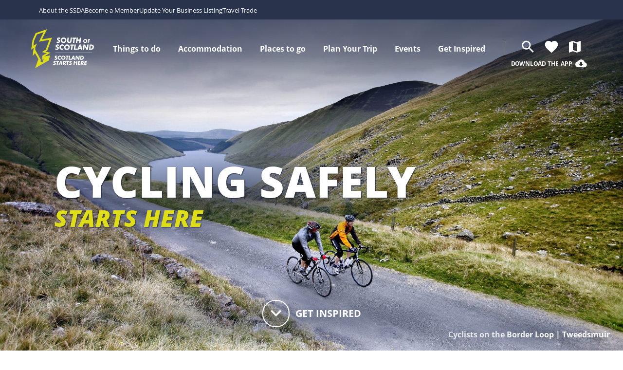

--- FILE ---
content_type: text/html; charset=UTF-8
request_url: https://scotlandstartshere.com/visitor-information/cycling-safely/
body_size: 22721
content:

	
	

	
	

	<!doctype html>
<html lang="en-US">
	<head>
		<meta charset="UTF-8"/>
		<meta content="text/html; charset=UTF-8" http-equiv="Content-Type"/>
		<meta content="IE=edge" http-equiv="X-UA-Compatible">
		<meta content="width=device-width, initial-scale=1, maximum-scale=1" name="viewport">

		<link rel="apple-touch-icon" sizes="180x180" href="https://scotlandstartshere.com/wp-content/themes/scotland-starts-here/assets/favicon/apple-touch-icon.png">
		<link rel="icon" type="image/png" sizes="32x32" href="https://scotlandstartshere.com/wp-content/themes/scotland-starts-here/assets/favicon/favicon-32x32.png">
		<link rel="icon" type="image/png" sizes="16x16" href="https://scotlandstartshere.com/wp-content/themes/scotland-starts-here/assets/favicon/favicon-16x16.png">
		<link rel="manifest" href="https://scotlandstartshere.com/wp-content/themes/scotland-starts-here/assets/favicon/site.webmanifest">
		<link rel="mask-icon" href="https://scotlandstartshere.com/wp-content/themes/scotland-starts-here/assets/favicon/safari-pinned-tab.svg" color="#1F2A44">
		<meta content="#DEDD16" name="msapplication-TileColor">
		<meta name="theme-color" content="#1f2a44">
        <meta name="facebook-domain-verification" content="c30sltgtarxjyf2yofgkmrj583uweo" />
        <meta name="p:domain_verify" content="a2825e4d9d76fb9d3dfd2647c5bff96b"/>

		<meta name="apple-itunes-app" content="app-id=1456271635">

		<meta name='robots' content='index, follow, max-image-preview:large, max-snippet:-1, max-video-preview:-1' />
	<style>img:is([sizes="auto" i], [sizes^="auto," i]) { contain-intrinsic-size: 3000px 1500px }</style>
	
	<!-- This site is optimized with the Yoast SEO plugin v20.1 - https://yoast.com/wordpress/plugins/seo/ -->
	<title>Cycling Safely | South of Scotland - Scotland Starts Here</title>
	<link rel="canonical" href="https://scotlandstartshere.com/visitor-information/cycling-safely/" />
	<meta property="og:locale" content="en_US" />
	<meta property="og:type" content="article" />
	<meta property="og:title" content="Cycling Safely | South of Scotland - Scotland Starts Here" />
	<meta property="og:description" content="If you’re after a more active way to get around the South of Scotland, cycling is a fantastic option. Whether you want a leisurely pedal along quiet roads, or an adrenaline rush while mountain biking, the beauty of cycling is that it gives you the freedom to discover and explore a whole variety of trails [&hellip;]" />
	<meta property="og:url" content="https://scotlandstartshere.com/visitor-information/cycling-safely/" />
	<meta property="og:site_name" content="Scotland Starts Here" />
	<meta property="article:modified_time" content="2024-05-23T10:57:13+00:00" />
	<meta property="og:image" content="https://storage.googleapis.com/scotland-starts-here/2021/09/21632a56-cycling-in-border-country-2-scaled-e1630681811733.jpg" />
	<meta property="og:image:width" content="2464" />
	<meta property="og:image:height" content="1350" />
	<meta property="og:image:type" content="image/jpeg" />
	<meta name="twitter:card" content="summary_large_image" />
	<meta name="twitter:label1" content="Est. reading time" />
	<meta name="twitter:data1" content="1 minute" />
	<script type="application/ld+json" class="yoast-schema-graph">{"@context":"https://schema.org","@graph":[{"@type":"WebPage","@id":"https://scotlandstartshere.com/visitor-information/cycling-safely/","url":"https://scotlandstartshere.com/visitor-information/cycling-safely/","name":"Cycling Safely | South of Scotland - Scotland Starts Here","isPartOf":{"@id":"https://scotlandstartshere.com/#website"},"primaryImageOfPage":{"@id":"https://scotlandstartshere.com/visitor-information/cycling-safely/#primaryimage"},"image":{"@id":"https://scotlandstartshere.com/visitor-information/cycling-safely/#primaryimage"},"thumbnailUrl":"https://storage.googleapis.com/scotland-starts-here/2021/09/21632a56-cycling-in-border-country-2-scaled-e1630681811733.jpg","datePublished":"2022-03-14T13:01:07+00:00","dateModified":"2024-05-23T10:57:13+00:00","breadcrumb":{"@id":"https://scotlandstartshere.com/visitor-information/cycling-safely/#breadcrumb"},"inLanguage":"en-US","potentialAction":[{"@type":"ReadAction","target":["https://scotlandstartshere.com/visitor-information/cycling-safely/"]}]},{"@type":"ImageObject","inLanguage":"en-US","@id":"https://scotlandstartshere.com/visitor-information/cycling-safely/#primaryimage","url":"https://storage.googleapis.com/scotland-starts-here/2021/09/21632a56-cycling-in-border-country-2-scaled-e1630681811733.jpg","contentUrl":"https://storage.googleapis.com/scotland-starts-here/2021/09/21632a56-cycling-in-border-country-2-scaled-e1630681811733.jpg","width":2464,"height":1350,"caption":"Cyclists on the Border Loop | Tweedsmuir"},{"@type":"BreadcrumbList","@id":"https://scotlandstartshere.com/visitor-information/cycling-safely/#breadcrumb","itemListElement":[{"@type":"ListItem","position":1,"name":"Home","item":"https://scotlandstartshere.com/"},{"@type":"ListItem","position":2,"name":"Visitor Information","item":"https://scotlandstartshere.com/visitor-information/"},{"@type":"ListItem","position":3,"name":"Cycling Safely"}]},{"@type":"WebSite","@id":"https://scotlandstartshere.com/#website","url":"https://scotlandstartshere.com/","name":"Scotland Starts Here","description":"","potentialAction":[{"@type":"SearchAction","target":{"@type":"EntryPoint","urlTemplate":"https://scotlandstartshere.com/?s={search_term_string}"},"query-input":"required name=search_term_string"}],"inLanguage":"en-US"}]}</script>
	<!-- / Yoast SEO plugin. -->


<link rel='dns-prefetch' href='//scotlandstartshere.com' />
<link rel='dns-prefetch' href='//fonts.googleapis.com' />
<link rel='dns-prefetch' href='//www.google-analytics.com' />
<link rel='dns-prefetch' href='//storage.googleapis.com' />
<script async src="https://www.googletagmanager.com/gtag/js?id=DC-3281045"></script>
<script>
    window.dataLayer = window.dataLayer || [];
    function gtag(){dataLayer.push(arguments);}
    gtag('js', new Date());
    gtag('config', 'DC-3281045');
</script><link rel="preload" as="font" type="font/woff2" crossorigin href="/wp-content/themes/scotland-starts-here/dist/d46db7bdcaab55de30d02c1d99822582.woff2"/><link rel="preload" as="font" type="font/woff2" crossorigin href="/wp-content/themes/scotland-starts-here/dist/740b754084b35a08f38d1672d7299096.woff2"/><link rel="preload" as="font" type="font/woff2" crossorigin href="/wp-content/themes/scotland-starts-here/dist/214cbcddc36430663fa8429041985a43.woff2"/><link rel="preload" as="font" type="font/woff2" crossorigin href="/wp-content/themes/scotland-starts-here/dist/f7243f8472a8585a100e8d14cda3afa6.woff2"/><link rel="preload" as="font" type="font/woff2" crossorigin href="/wp-content/themes/scotland-starts-here/dist/1c29213eb15207c7820d87a3e16eddac.woff2"/><link rel="preload" as="font" type="font/woff2" crossorigin href="/wp-content/themes/scotland-starts-here/dist/2b30170f0fd8e9e5eacddc5ba0e84f6e.woff2"/><link rel="preconnect" href="https://ka-f.fontawesome.com">
<link rel="preconnect" href="https://fonts.gstatic.com">
<script type="text/javascript">
/* <![CDATA[ */
window._wpemojiSettings = {"baseUrl":"https:\/\/s.w.org\/images\/core\/emoji\/16.0.1\/72x72\/","ext":".png","svgUrl":"https:\/\/s.w.org\/images\/core\/emoji\/16.0.1\/svg\/","svgExt":".svg","source":{"concatemoji":"https:\/\/scotlandstartshere.com\/wp-includes\/js\/wp-emoji-release.min.js?ver=6.8.3"}};
/*! This file is auto-generated */
!function(s,n){var o,i,e;function c(e){try{var t={supportTests:e,timestamp:(new Date).valueOf()};sessionStorage.setItem(o,JSON.stringify(t))}catch(e){}}function p(e,t,n){e.clearRect(0,0,e.canvas.width,e.canvas.height),e.fillText(t,0,0);var t=new Uint32Array(e.getImageData(0,0,e.canvas.width,e.canvas.height).data),a=(e.clearRect(0,0,e.canvas.width,e.canvas.height),e.fillText(n,0,0),new Uint32Array(e.getImageData(0,0,e.canvas.width,e.canvas.height).data));return t.every(function(e,t){return e===a[t]})}function u(e,t){e.clearRect(0,0,e.canvas.width,e.canvas.height),e.fillText(t,0,0);for(var n=e.getImageData(16,16,1,1),a=0;a<n.data.length;a++)if(0!==n.data[a])return!1;return!0}function f(e,t,n,a){switch(t){case"flag":return n(e,"\ud83c\udff3\ufe0f\u200d\u26a7\ufe0f","\ud83c\udff3\ufe0f\u200b\u26a7\ufe0f")?!1:!n(e,"\ud83c\udde8\ud83c\uddf6","\ud83c\udde8\u200b\ud83c\uddf6")&&!n(e,"\ud83c\udff4\udb40\udc67\udb40\udc62\udb40\udc65\udb40\udc6e\udb40\udc67\udb40\udc7f","\ud83c\udff4\u200b\udb40\udc67\u200b\udb40\udc62\u200b\udb40\udc65\u200b\udb40\udc6e\u200b\udb40\udc67\u200b\udb40\udc7f");case"emoji":return!a(e,"\ud83e\udedf")}return!1}function g(e,t,n,a){var r="undefined"!=typeof WorkerGlobalScope&&self instanceof WorkerGlobalScope?new OffscreenCanvas(300,150):s.createElement("canvas"),o=r.getContext("2d",{willReadFrequently:!0}),i=(o.textBaseline="top",o.font="600 32px Arial",{});return e.forEach(function(e){i[e]=t(o,e,n,a)}),i}function t(e){var t=s.createElement("script");t.src=e,t.defer=!0,s.head.appendChild(t)}"undefined"!=typeof Promise&&(o="wpEmojiSettingsSupports",i=["flag","emoji"],n.supports={everything:!0,everythingExceptFlag:!0},e=new Promise(function(e){s.addEventListener("DOMContentLoaded",e,{once:!0})}),new Promise(function(t){var n=function(){try{var e=JSON.parse(sessionStorage.getItem(o));if("object"==typeof e&&"number"==typeof e.timestamp&&(new Date).valueOf()<e.timestamp+604800&&"object"==typeof e.supportTests)return e.supportTests}catch(e){}return null}();if(!n){if("undefined"!=typeof Worker&&"undefined"!=typeof OffscreenCanvas&&"undefined"!=typeof URL&&URL.createObjectURL&&"undefined"!=typeof Blob)try{var e="postMessage("+g.toString()+"("+[JSON.stringify(i),f.toString(),p.toString(),u.toString()].join(",")+"));",a=new Blob([e],{type:"text/javascript"}),r=new Worker(URL.createObjectURL(a),{name:"wpTestEmojiSupports"});return void(r.onmessage=function(e){c(n=e.data),r.terminate(),t(n)})}catch(e){}c(n=g(i,f,p,u))}t(n)}).then(function(e){for(var t in e)n.supports[t]=e[t],n.supports.everything=n.supports.everything&&n.supports[t],"flag"!==t&&(n.supports.everythingExceptFlag=n.supports.everythingExceptFlag&&n.supports[t]);n.supports.everythingExceptFlag=n.supports.everythingExceptFlag&&!n.supports.flag,n.DOMReady=!1,n.readyCallback=function(){n.DOMReady=!0}}).then(function(){return e}).then(function(){var e;n.supports.everything||(n.readyCallback(),(e=n.source||{}).concatemoji?t(e.concatemoji):e.wpemoji&&e.twemoji&&(t(e.twemoji),t(e.wpemoji)))}))}((window,document),window._wpemojiSettings);
/* ]]> */
</script>
<style id='wp-emoji-styles-inline-css' type='text/css'>

	img.wp-smiley, img.emoji {
		display: inline !important;
		border: none !important;
		box-shadow: none !important;
		height: 1em !important;
		width: 1em !important;
		margin: 0 0.07em !important;
		vertical-align: -0.1em !important;
		background: none !important;
		padding: 0 !important;
	}
</style>
<link rel='stylesheet' id='wp-block-library-css' href='https://scotlandstartshere.com/wp-includes/css/dist/block-library/style.min.css?ver=6.8.3' type='text/css' media='all' />
<style id='classic-theme-styles-inline-css' type='text/css'>
/*! This file is auto-generated */
.wp-block-button__link{color:#fff;background-color:#32373c;border-radius:9999px;box-shadow:none;text-decoration:none;padding:calc(.667em + 2px) calc(1.333em + 2px);font-size:1.125em}.wp-block-file__button{background:#32373c;color:#fff;text-decoration:none}
</style>
<link rel='stylesheet' id='whereverly_blocks-cgb-style-css-css' href='https://scotlandstartshere.com/wp-content/plugins/whereverly-blocks/dist/blocks.style.build.css' type='text/css' media='all' />
<link rel='stylesheet' id='coblocks-frontend-css' href='https://scotlandstartshere.com/wp-content/plugins/coblocks/dist/coblocks-style.css?ver=4eb0a03e505406b9570c790300e41d08' type='text/css' media='all' />
<style id='global-styles-inline-css' type='text/css'>
:root{--wp--preset--aspect-ratio--square: 1;--wp--preset--aspect-ratio--4-3: 4/3;--wp--preset--aspect-ratio--3-4: 3/4;--wp--preset--aspect-ratio--3-2: 3/2;--wp--preset--aspect-ratio--2-3: 2/3;--wp--preset--aspect-ratio--16-9: 16/9;--wp--preset--aspect-ratio--9-16: 9/16;--wp--preset--color--black: #000000;--wp--preset--color--cyan-bluish-gray: #abb8c3;--wp--preset--color--white: #ffffff;--wp--preset--color--pale-pink: #f78da7;--wp--preset--color--vivid-red: #cf2e2e;--wp--preset--color--luminous-vivid-orange: #ff6900;--wp--preset--color--luminous-vivid-amber: #fcb900;--wp--preset--color--light-green-cyan: #7bdcb5;--wp--preset--color--vivid-green-cyan: #00d084;--wp--preset--color--pale-cyan-blue: #8ed1fc;--wp--preset--color--vivid-cyan-blue: #0693e3;--wp--preset--color--vivid-purple: #9b51e0;--wp--preset--gradient--vivid-cyan-blue-to-vivid-purple: linear-gradient(135deg,rgba(6,147,227,1) 0%,rgb(155,81,224) 100%);--wp--preset--gradient--light-green-cyan-to-vivid-green-cyan: linear-gradient(135deg,rgb(122,220,180) 0%,rgb(0,208,130) 100%);--wp--preset--gradient--luminous-vivid-amber-to-luminous-vivid-orange: linear-gradient(135deg,rgba(252,185,0,1) 0%,rgba(255,105,0,1) 100%);--wp--preset--gradient--luminous-vivid-orange-to-vivid-red: linear-gradient(135deg,rgba(255,105,0,1) 0%,rgb(207,46,46) 100%);--wp--preset--gradient--very-light-gray-to-cyan-bluish-gray: linear-gradient(135deg,rgb(238,238,238) 0%,rgb(169,184,195) 100%);--wp--preset--gradient--cool-to-warm-spectrum: linear-gradient(135deg,rgb(74,234,220) 0%,rgb(151,120,209) 20%,rgb(207,42,186) 40%,rgb(238,44,130) 60%,rgb(251,105,98) 80%,rgb(254,248,76) 100%);--wp--preset--gradient--blush-light-purple: linear-gradient(135deg,rgb(255,206,236) 0%,rgb(152,150,240) 100%);--wp--preset--gradient--blush-bordeaux: linear-gradient(135deg,rgb(254,205,165) 0%,rgb(254,45,45) 50%,rgb(107,0,62) 100%);--wp--preset--gradient--luminous-dusk: linear-gradient(135deg,rgb(255,203,112) 0%,rgb(199,81,192) 50%,rgb(65,88,208) 100%);--wp--preset--gradient--pale-ocean: linear-gradient(135deg,rgb(255,245,203) 0%,rgb(182,227,212) 50%,rgb(51,167,181) 100%);--wp--preset--gradient--electric-grass: linear-gradient(135deg,rgb(202,248,128) 0%,rgb(113,206,126) 100%);--wp--preset--gradient--midnight: linear-gradient(135deg,rgb(2,3,129) 0%,rgb(40,116,252) 100%);--wp--preset--font-size--small: 13px;--wp--preset--font-size--medium: 20px;--wp--preset--font-size--large: 36px;--wp--preset--font-size--x-large: 42px;--wp--preset--spacing--20: 0.44rem;--wp--preset--spacing--30: 0.67rem;--wp--preset--spacing--40: 1rem;--wp--preset--spacing--50: 1.5rem;--wp--preset--spacing--60: 2.25rem;--wp--preset--spacing--70: 3.38rem;--wp--preset--spacing--80: 5.06rem;--wp--preset--shadow--natural: 6px 6px 9px rgba(0, 0, 0, 0.2);--wp--preset--shadow--deep: 12px 12px 50px rgba(0, 0, 0, 0.4);--wp--preset--shadow--sharp: 6px 6px 0px rgba(0, 0, 0, 0.2);--wp--preset--shadow--outlined: 6px 6px 0px -3px rgba(255, 255, 255, 1), 6px 6px rgba(0, 0, 0, 1);--wp--preset--shadow--crisp: 6px 6px 0px rgba(0, 0, 0, 1);}:where(.is-layout-flex){gap: 0.5em;}:where(.is-layout-grid){gap: 0.5em;}body .is-layout-flex{display: flex;}.is-layout-flex{flex-wrap: wrap;align-items: center;}.is-layout-flex > :is(*, div){margin: 0;}body .is-layout-grid{display: grid;}.is-layout-grid > :is(*, div){margin: 0;}:where(.wp-block-columns.is-layout-flex){gap: 2em;}:where(.wp-block-columns.is-layout-grid){gap: 2em;}:where(.wp-block-post-template.is-layout-flex){gap: 1.25em;}:where(.wp-block-post-template.is-layout-grid){gap: 1.25em;}.has-black-color{color: var(--wp--preset--color--black) !important;}.has-cyan-bluish-gray-color{color: var(--wp--preset--color--cyan-bluish-gray) !important;}.has-white-color{color: var(--wp--preset--color--white) !important;}.has-pale-pink-color{color: var(--wp--preset--color--pale-pink) !important;}.has-vivid-red-color{color: var(--wp--preset--color--vivid-red) !important;}.has-luminous-vivid-orange-color{color: var(--wp--preset--color--luminous-vivid-orange) !important;}.has-luminous-vivid-amber-color{color: var(--wp--preset--color--luminous-vivid-amber) !important;}.has-light-green-cyan-color{color: var(--wp--preset--color--light-green-cyan) !important;}.has-vivid-green-cyan-color{color: var(--wp--preset--color--vivid-green-cyan) !important;}.has-pale-cyan-blue-color{color: var(--wp--preset--color--pale-cyan-blue) !important;}.has-vivid-cyan-blue-color{color: var(--wp--preset--color--vivid-cyan-blue) !important;}.has-vivid-purple-color{color: var(--wp--preset--color--vivid-purple) !important;}.has-black-background-color{background-color: var(--wp--preset--color--black) !important;}.has-cyan-bluish-gray-background-color{background-color: var(--wp--preset--color--cyan-bluish-gray) !important;}.has-white-background-color{background-color: var(--wp--preset--color--white) !important;}.has-pale-pink-background-color{background-color: var(--wp--preset--color--pale-pink) !important;}.has-vivid-red-background-color{background-color: var(--wp--preset--color--vivid-red) !important;}.has-luminous-vivid-orange-background-color{background-color: var(--wp--preset--color--luminous-vivid-orange) !important;}.has-luminous-vivid-amber-background-color{background-color: var(--wp--preset--color--luminous-vivid-amber) !important;}.has-light-green-cyan-background-color{background-color: var(--wp--preset--color--light-green-cyan) !important;}.has-vivid-green-cyan-background-color{background-color: var(--wp--preset--color--vivid-green-cyan) !important;}.has-pale-cyan-blue-background-color{background-color: var(--wp--preset--color--pale-cyan-blue) !important;}.has-vivid-cyan-blue-background-color{background-color: var(--wp--preset--color--vivid-cyan-blue) !important;}.has-vivid-purple-background-color{background-color: var(--wp--preset--color--vivid-purple) !important;}.has-black-border-color{border-color: var(--wp--preset--color--black) !important;}.has-cyan-bluish-gray-border-color{border-color: var(--wp--preset--color--cyan-bluish-gray) !important;}.has-white-border-color{border-color: var(--wp--preset--color--white) !important;}.has-pale-pink-border-color{border-color: var(--wp--preset--color--pale-pink) !important;}.has-vivid-red-border-color{border-color: var(--wp--preset--color--vivid-red) !important;}.has-luminous-vivid-orange-border-color{border-color: var(--wp--preset--color--luminous-vivid-orange) !important;}.has-luminous-vivid-amber-border-color{border-color: var(--wp--preset--color--luminous-vivid-amber) !important;}.has-light-green-cyan-border-color{border-color: var(--wp--preset--color--light-green-cyan) !important;}.has-vivid-green-cyan-border-color{border-color: var(--wp--preset--color--vivid-green-cyan) !important;}.has-pale-cyan-blue-border-color{border-color: var(--wp--preset--color--pale-cyan-blue) !important;}.has-vivid-cyan-blue-border-color{border-color: var(--wp--preset--color--vivid-cyan-blue) !important;}.has-vivid-purple-border-color{border-color: var(--wp--preset--color--vivid-purple) !important;}.has-vivid-cyan-blue-to-vivid-purple-gradient-background{background: var(--wp--preset--gradient--vivid-cyan-blue-to-vivid-purple) !important;}.has-light-green-cyan-to-vivid-green-cyan-gradient-background{background: var(--wp--preset--gradient--light-green-cyan-to-vivid-green-cyan) !important;}.has-luminous-vivid-amber-to-luminous-vivid-orange-gradient-background{background: var(--wp--preset--gradient--luminous-vivid-amber-to-luminous-vivid-orange) !important;}.has-luminous-vivid-orange-to-vivid-red-gradient-background{background: var(--wp--preset--gradient--luminous-vivid-orange-to-vivid-red) !important;}.has-very-light-gray-to-cyan-bluish-gray-gradient-background{background: var(--wp--preset--gradient--very-light-gray-to-cyan-bluish-gray) !important;}.has-cool-to-warm-spectrum-gradient-background{background: var(--wp--preset--gradient--cool-to-warm-spectrum) !important;}.has-blush-light-purple-gradient-background{background: var(--wp--preset--gradient--blush-light-purple) !important;}.has-blush-bordeaux-gradient-background{background: var(--wp--preset--gradient--blush-bordeaux) !important;}.has-luminous-dusk-gradient-background{background: var(--wp--preset--gradient--luminous-dusk) !important;}.has-pale-ocean-gradient-background{background: var(--wp--preset--gradient--pale-ocean) !important;}.has-electric-grass-gradient-background{background: var(--wp--preset--gradient--electric-grass) !important;}.has-midnight-gradient-background{background: var(--wp--preset--gradient--midnight) !important;}.has-small-font-size{font-size: var(--wp--preset--font-size--small) !important;}.has-medium-font-size{font-size: var(--wp--preset--font-size--medium) !important;}.has-large-font-size{font-size: var(--wp--preset--font-size--large) !important;}.has-x-large-font-size{font-size: var(--wp--preset--font-size--x-large) !important;}
:where(.wp-block-post-template.is-layout-flex){gap: 1.25em;}:where(.wp-block-post-template.is-layout-grid){gap: 1.25em;}
:where(.wp-block-columns.is-layout-flex){gap: 2em;}:where(.wp-block-columns.is-layout-grid){gap: 2em;}
:root :where(.wp-block-pullquote){font-size: 1.5em;line-height: 1.6;}
</style>
<link rel='stylesheet' id='main-css' href='https://scotlandstartshere.com/wp-content/themes/scotland-starts-here/dist/style.d25964b140ade5c51c01.css?ver=6.8.3' type='text/css' media='all' />
<link rel='stylesheet' id='material-icons-css' href='https://fonts.googleapis.com/icon?family=Material+Icons&#038;ver=6.8.3' type='text/css' media='all' />


        <link rel="stylesheet" href="https://cdn.jsdelivr.net/gh/orestbida/cookieconsent@v2.8.9/dist/cookieconsent.css" media="print" onload="this.media='all'">

        <script>
// Define dataLayer and the gtag function.
window.dataLayer = window.dataLayer || [];
function gtag(){dataLayer.push(arguments);}

// Default ad_storage to 'denied'.
gtag('consent', 'default', {
'ad_storage': 'denied',
'analytics_storage': 'denied'
});
</script>

<!-- Google Tag Manager --> <script>(function(w,d,s,l,i){w[l]=w[l]||[];w[l].push({'gtm.start':
            new Date().getTime(),event:'gtm.js'});var f=d.getElementsByTagName(s)[0],
        j=d.createElement(s),dl=l!='dataLayer'?'&l='+l:'';j.async=true;j.src=
        'https://www.googletagmanager.com/gtm.js?id='+i+dl;f.parentNode.insertBefore(j,f);
    })(window,document,'script','dataLayer','GTM-T9JTZ8W');</script>
<!-- End Google Tag Manager -->

<!-- Google Tag Manager --> <script>(function(w,d,s,l,i){w[l]=w[l]||[];w[l].push({'gtm.start':
            new Date().getTime(),event:'gtm.js'});var f=d.getElementsByTagName(s)[0],
        j=d.createElement(s),dl=l!='dataLayer'?'&l='+l:'';j.async=true;j.src=
        'https://www.googletagmanager.com/gtm.js?id='+i+dl;f.parentNode.insertBefore(j,f);
    })(window,document,'script','dataLayer','GTM-T5RLMKB');</script>
<!-- End Google Tag Manager -->

<!--- enable analytics when "analytics" category is selected --->
<script type="text/plain" data-cookiecategory="analytics">
    gtag('consent', 'update', {
        'analytics_storage': 'granted'
    });
      dataLayer.push({'event': 'analytics_consent_confirmed'});
</script>

<!--- enable ads when "ads" category is selected --->
<script type="text/plain" data-cookiecategory="ads">
    gtag('consent', 'update', {
        'ad_storage': 'granted'
    });
     dataLayer.push({'event': 'ad_consent_confirmed'});
</script>

		<link rel="stylesheet" href="https://cdnjs.cloudflare.com/ajax/libs/font-awesome/6.7.1/css/all.min.css" integrity="sha512-5Hs3dF2AEPkpNAR7UiOHba+lRSJNeM2ECkwxUIxC1Q/FLycGTbNapWXB4tP889k5T5Ju8fs4b1P5z/iB4nMfSQ==" crossorigin="anonymous" referrerpolicy="no-referrer" />

	</head>
</html>
	
<body class="wp-singular page-template page-template-page_vg-detail page-template-page_vg-detail-php page page-id-19126 page-child parent-pageid-35723 wp-theme-whereverly_base wp-child-theme-scotland-starts-here page-cycling-safely scotland-starts-here">
    <!-- Google Tag Manager (noscript) --> <noscript><iframe src="https://www.googletagmanager.com/ns.html?id=GTM-T9JTZ8W"
                  height="0" width="0" style="display:none;visibility:hidden"></iframe></noscript>
<!-- End Google Tag Manager (noscript) -->



<!-- Google Tag Manager (noscript) -->
<noscript><iframe src="https://www.googletagmanager.com/ns.html?id=GTM-T5RLMKB&gtm_auth=&gtm_preview=&gtm_cookies_win=x"
                  height="0" width="0" style="display:none;visibility:hidden"></iframe></noscript>
<!-- End Google Tag Manager (noscript) -->

    				<header class="secondary-header">
			<div class="container">
				<a class="navbar-skip-to-content" href="#content-start">
					Skip to content
				</a>
				<ul>
										<li>
						<a href="https://www.ssdalliance.com/about-the-ssda/who-we-are/">About the SSDA</a>
					</li>
										<li>
						<a href="https://www.ssdalliance.com/join/membership/">Become a Member</a>
					</li>
										<li>
						<a href="https://www.ssdalliance.com/destination-marketing/claim-and-manage-your-listing/">Update Your Business Listing</a>
					</li>
										<li>
						<a href="https://scotlandstartshere.com/travel-trade/">Travel Trade</a>
					</li>
									</ul>
			</div>
		</header>
				<header class="header">
							<div class="navbar-gradient"></div>

<div class="mega-open-menu-background" />
<div class="container">
	<nav class="navbar ">
		<div class="navbar-brand">
			<a class="navbar-item navbar-logo" href="https://scotlandstartshere.com">
				<img class="navbar-logo__normal" src="https://scotlandstartshere.com/wp-content/themes/scotland-starts-here/assets/images/logos/ssh-logo.svg?v=2" alt="Scotland Starts Here Logo">
				<img class="navbar-logo__small" src="https://scotlandstartshere.com/wp-content/themes/scotland-starts-here/assets/images/logos/ssh-icon-only.svg?v=2" alt="Scotland Starts Here Logo">
			</a>


			<div class="navbar-item is-hidden-desktop" href="#" target="_blank">
				<form role="search" method="get" id="searchformmobile" action="/">
    <div class="field has-addons has-addons-right">
        <p class="control search-bar-container search-closed">
                    <input class="input input--inverse search-bar" type="text" value="" name="s" id="s" aria-label="Search" placeholder="Search...">
                </p>
        <p class="control">
            <button type="submit" class="search-button search-closed" title="Search">
                <span class="icon">
                    <i class="material-icons">search</i>
                </span>
            </button>
        </p>
    </div>
</form>			</div>

			<a class="navbar-item is-hidden-desktop navbar-item--favourite" href="/my-favourites/" data-my-favourites title="Favourites">
				<span class="icon">
					<i class="material-icons">favorite</i>
				</span>
			</a>

			<a class="navbar-item is-hidden-desktop navbar-item--map" href="/map" title="Interactive Map">
				<span class="icon">
					<i class="material-icons">map</i>
				</span>
			</a>

			
			<a class="navbar-burger burger" href="#" data-target="navMenubd-example">
				<span></span>
				<span></span>
				<span></span>
			</a>
		</div>

		<div id="navMenubd-example" class="navbar-menu">
			<div class="navbar-end">
									<div class="navbar-item has-dropdown is-mega">
						<a class="navbar-link is-arrowless"  tabindex="0">
							<span class="navbar-link__text-container">
								Things to do
							</span>
						</a>
						<div class="mega-dropdown navbar-dropdown  ">
													<section class="mega-menu ">
								<div class="container is-fullhd">
									<div class="mega-menu__left-container">
										<div class="is-hidden-desktop mega-menu-mobile">
																																					<div class="mega-menu__item" tabindex="-1">
		History &#038; Heritage
		<span class="mega-menu__item-icon-container">
			<i class="material-icons">chevron_right</i>
		</span>
	</div>
	<div class="mega-menu__sub-menu">
						<a href="https://scotlandstartshere.com/history-and-heritage/historical-landmarks-churches-and-abbeys/" class="mega-menu__item  " tabindex="-1">
		Abbeys, Churches &#038; Historical Landmarks
	</a>
						<a href="https://scotlandstartshere.com/history-and-heritage/castles-and-stately-homes/" class="mega-menu__item  " tabindex="-1">
		Castles and Stately Homes
	</a>
						<a href="https://scotlandstartshere.com/history-and-heritage/ancestry-reivers-ridings/" class="mega-menu__item  " tabindex="-1">
		Ancestry, Reivers &#038; Ridings
	</a>
						<a href="https://scotlandstartshere.com/history-and-heritage/museums-exhibitions/" class="mega-menu__item  " tabindex="-1">
		Museums &#038; Exhibitions
	</a>
						<a href="https://scotlandstartshere.com/history-and-heritage/roman-iron-age/" class="mega-menu__item  " tabindex="-1">
		Roman and Iron Age
	</a>
						<a href="https://scotlandstartshere.com/history-and-heritage/" class="mega-menu__item mega-menu__item--explore-more " tabindex="-1">
		Start Exploring
	</a>
			</div>
																																																	<div class="mega-menu__item" tabindex="-1">
		Arts &#038; Culture
		<span class="mega-menu__item-icon-container">
			<i class="material-icons">chevron_right</i>
		</span>
	</div>
	<div class="mega-menu__sub-menu">
						<a href="https://scotlandstartshere.com/arts-culture/textiles-art-crafts-and-culture/" class="mega-menu__item  " tabindex="-1">
		Textiles, Art &#038; Crafts
	</a>
						<a href="https://scotlandstartshere.com/robert-burns/" class="mega-menu__item  " tabindex="-1">
		Robert Burns’ Homeland
	</a>
						<a href="https://scotlandstartshere.com/arts-culture/galleries-theatres-arts-venues/" class="mega-menu__item  " tabindex="-1">
		Galleries, Theatres &#038; Arts Venues
	</a>
						<a href="https://scotlandstartshere.com/arts-culture/literature-and-stories/" class="mega-menu__item  " tabindex="-1">
		Literature &#038; Stories
	</a>
						<a href="https://scotlandstartshere.com/arts-culture/" class="mega-menu__item mega-menu__item--explore-more " tabindex="-1">
		Start Exploring
	</a>
			</div>
																																																	<div class="mega-menu__item" tabindex="-1">
		Adventure &#038; Outdoors
		<span class="mega-menu__item-icon-container">
			<i class="material-icons">chevron_right</i>
		</span>
	</div>
	<div class="mega-menu__sub-menu">
						<a href="https://scotlandstartshere.com/adventure-outdoors/walking/" class="mega-menu__item  " tabindex="-1">
		Walking
	</a>
						<a href="https://scotlandstartshere.com/adventure-outdoors/cycling/" class="mega-menu__item  " tabindex="-1">
		Cycling
	</a>
						<a href="https://scotlandstartshere.com/adventure-outdoors/horse-riding/" class="mega-menu__item  " tabindex="-1">
		Horse Riding
	</a>
						<a href="https://scotlandstartshere.com/adventure-outdoors/golf/" class="mega-menu__item  " tabindex="-1">
		Golf
	</a>
						<a href="https://scotlandstartshere.com/adventure-outdoors/water-activities/" class="mega-menu__item  " tabindex="-1">
		Water Activities
	</a>
						<a href="https://scotlandstartshere.com/adventure-outdoors/" class="mega-menu__item mega-menu__item--explore-more " tabindex="-1">
		Start Exploring
	</a>
			</div>
																																																	<div class="mega-menu__item" tabindex="-1">
		Nature &#038; Wildlife
		<span class="mega-menu__item-icon-container">
			<i class="material-icons">chevron_right</i>
		</span>
	</div>
	<div class="mega-menu__sub-menu">
						<a href="https://scotlandstartshere.com/darksky/" class="mega-menu__item  " tabindex="-1">
		Dark Skies
	</a>
						<a href="https://scotlandstartshere.com/nature-and-wildlife/wildlife-and-animals/" class="mega-menu__item  " tabindex="-1">
		Wildlife &#038; Animals
	</a>
						<a href="https://scotlandstartshere.com/nature-and-wildlife/gardens-country-parks-and-forest-parks/" class="mega-menu__item  " tabindex="-1">
		Gardens, Forests &amp; Nature Reserves
	</a>
						<a href="https://scotlandstartshere.com/nature-and-wildlife/scenic-views/" class="mega-menu__item  " tabindex="-1">
		Scenic Views
	</a>
						<a href="https://scotlandstartshere.com/nature-and-wildlife/coasts-and-waters/" class="mega-menu__item  " tabindex="-1">
		Coasts & Waters
	</a>
						<a href="https://scotlandstartshere.com/nature-and-wildlife/" class="mega-menu__item mega-menu__item--explore-more " tabindex="-1">
		Start Exploring
	</a>
			</div>
																																																	<div class="mega-menu__item" tabindex="-1">
		Food &#038; Drink
		<span class="mega-menu__item-icon-container">
			<i class="material-icons">chevron_right</i>
		</span>
	</div>
	<div class="mega-menu__sub-menu">
						<a href="https://scotlandstartshere.com/food-and-drink/cafes-and-tearooms/" class="mega-menu__item  " tabindex="-1">
		Cafes &#038; Tearooms
	</a>
						<a href="https://scotlandstartshere.com/food-and-drink/local-produce-specialty-food-and-drink-shops/" class="mega-menu__item  " tabindex="-1">
		Farm Shops &amp; Local Produce
	</a>
						<a href="https://scotlandstartshere.com/food-and-drink/breweries-and-distilleries/" class="mega-menu__item  " tabindex="-1">
		Breweries &#038; Distilleries
	</a>
						<a href="https://scotlandstartshere.com/food-and-drink/restaurants/" class="mega-menu__item  " tabindex="-1">
		Restaurants
	</a>
						<a href="https://scotlandstartshere.com/food-and-drink/pubs-and-bars/" class="mega-menu__item  " tabindex="-1">
		Pubs &#038; Bars
	</a>
						<a href="https://scotlandstartshere.com/food-and-drink/" class="mega-menu__item mega-menu__item--explore-more " tabindex="-1">
		Start Exploring
	</a>
			</div>
																																																	<div class="mega-menu__item" tabindex="-1">
		Tours &#038; Experiences
		<span class="mega-menu__item-icon-container">
			<i class="material-icons">chevron_right</i>
		</span>
	</div>
	<div class="mega-menu__sub-menu">
						<a href="https://scotlandstartshere.com/kirkpatrickc2c/" class="mega-menu__item  " tabindex="-1">
		Kirkpatrick C2C
	</a>
						<a href="https://scotlandstartshere.com/swc300/" class="mega-menu__item  " tabindex="-1">
		SWC300
	</a>
						<a href="https://scotlandstartshere.com/tour-guides/" class="mega-menu__item  " tabindex="-1">
		Tour Guides
	</a>
						<a href="https://scotlandstartshere.com/tours-and-experiences/experiences/" class="mega-menu__item  " tabindex="-1">
		Experiences
	</a>
						<a href="https://scotlandstartshere.com/tours-and-experiences/spa-and-wellness/" class="mega-menu__item  " tabindex="-1">
		Spas &amp; Wellbeing
	</a>
						<a href="https://scotlandstartshere.com/tours-and-experiences/" class="mega-menu__item mega-menu__item--explore-more " tabindex="-1">
		Start Exploring
	</a>
			</div>
																																																	<div class="mega-menu__item" tabindex="-1">
		Fun for all the Family
		<span class="mega-menu__item-icon-container">
			<i class="material-icons">chevron_right</i>
		</span>
	</div>
	<div class="mega-menu__sub-menu">
						<a href="https://scotlandstartshere.com/other-things-to-do/kids-go-free/" class="mega-menu__item  " tabindex="-1">
		Kids Go Free Offers
	</a>
						<a href="https://scotlandstartshere.com/family-fun/" class="mega-menu__item  " tabindex="-1">
		Family Friendly Attractions
	</a>
						<a href="https://scotlandstartshere.com/farm-visits-activities/" class="mega-menu__item  " tabindex="-1">
		Farm Visits &#038; Activities
	</a>
						<a href="https://scotlandstartshere.com/other-things-to-do/" class="mega-menu__item mega-menu__item--explore-more " tabindex="-1">
		Start Exploring
	</a>
			</div>
																																	</div>
										<div class="is-hidden-touch">
											<div class="desktop-mega-menu-container navbar-item">
    <div class="columns 4-columns">
                <div class="column">
                                            <div class="menu-item-container">
                    <h2 class="title is-3">History &#038; Heritage</h2>
                    <div class="child-items">
                                                    <div class="child-items__item">
                                	<a href="https://scotlandstartshere.com/history-and-heritage/historical-landmarks-churches-and-abbeys/" class="mega-menu__item  " tabindex="-1">
		Abbeys, Churches &#038; Historical Landmarks
	</a>
                            </div>
                                                    <div class="child-items__item">
                                	<a href="https://scotlandstartshere.com/history-and-heritage/castles-and-stately-homes/" class="mega-menu__item  " tabindex="-1">
		Castles and Stately Homes
	</a>
                            </div>
                                                    <div class="child-items__item">
                                	<a href="https://scotlandstartshere.com/history-and-heritage/ancestry-reivers-ridings/" class="mega-menu__item  " tabindex="-1">
		Ancestry, Reivers &#038; Ridings
	</a>
                            </div>
                                                    <div class="child-items__item">
                                	<a href="https://scotlandstartshere.com/history-and-heritage/museums-exhibitions/" class="mega-menu__item  " tabindex="-1">
		Museums &#038; Exhibitions
	</a>
                            </div>
                                                    <div class="child-items__item">
                                	<a href="https://scotlandstartshere.com/history-and-heritage/roman-iron-age/" class="mega-menu__item  " tabindex="-1">
		Roman and Iron Age
	</a>
                            </div>
                                                    <div class="child-items__item">
                                	<a href="https://scotlandstartshere.com/history-and-heritage/" class="mega-menu__item mega-menu__item--explore-more " tabindex="-1">
		Start Exploring
	</a>
                            </div>
                                            </div>
                </div>
                                                            <div class="menu-item-container">
                    <h2 class="title is-3">Arts &#038; Culture</h2>
                    <div class="child-items">
                                                    <div class="child-items__item">
                                	<a href="https://scotlandstartshere.com/arts-culture/textiles-art-crafts-and-culture/" class="mega-menu__item  " tabindex="-1">
		Textiles, Art &#038; Crafts
	</a>
                            </div>
                                                    <div class="child-items__item">
                                	<a href="https://scotlandstartshere.com/robert-burns/" class="mega-menu__item  " tabindex="-1">
		Robert Burns’ Homeland
	</a>
                            </div>
                                                    <div class="child-items__item">
                                	<a href="https://scotlandstartshere.com/arts-culture/galleries-theatres-arts-venues/" class="mega-menu__item  " tabindex="-1">
		Galleries, Theatres &#038; Arts Venues
	</a>
                            </div>
                                                    <div class="child-items__item">
                                	<a href="https://scotlandstartshere.com/arts-culture/literature-and-stories/" class="mega-menu__item  " tabindex="-1">
		Literature &#038; Stories
	</a>
                            </div>
                                                    <div class="child-items__item">
                                	<a href="https://scotlandstartshere.com/arts-culture/" class="mega-menu__item mega-menu__item--explore-more " tabindex="-1">
		Start Exploring
	</a>
                            </div>
                                            </div>
                </div>
                                    </div>
                <div class="column">
                                            <div class="menu-item-container">
                    <h2 class="title is-3">Adventure &#038; Outdoors</h2>
                    <div class="child-items">
                                                    <div class="child-items__item">
                                	<a href="https://scotlandstartshere.com/adventure-outdoors/walking/" class="mega-menu__item  " tabindex="-1">
		Walking
	</a>
                            </div>
                                                    <div class="child-items__item">
                                	<a href="https://scotlandstartshere.com/adventure-outdoors/cycling/" class="mega-menu__item  " tabindex="-1">
		Cycling
	</a>
                            </div>
                                                    <div class="child-items__item">
                                	<a href="https://scotlandstartshere.com/adventure-outdoors/horse-riding/" class="mega-menu__item  " tabindex="-1">
		Horse Riding
	</a>
                            </div>
                                                    <div class="child-items__item">
                                	<a href="https://scotlandstartshere.com/adventure-outdoors/golf/" class="mega-menu__item  " tabindex="-1">
		Golf
	</a>
                            </div>
                                                    <div class="child-items__item">
                                	<a href="https://scotlandstartshere.com/adventure-outdoors/water-activities/" class="mega-menu__item  " tabindex="-1">
		Water Activities
	</a>
                            </div>
                                                    <div class="child-items__item">
                                	<a href="https://scotlandstartshere.com/adventure-outdoors/" class="mega-menu__item mega-menu__item--explore-more " tabindex="-1">
		Start Exploring
	</a>
                            </div>
                                            </div>
                </div>
                                                            <div class="menu-item-container">
                    <h2 class="title is-3">Nature &#038; Wildlife</h2>
                    <div class="child-items">
                                                    <div class="child-items__item">
                                	<a href="https://scotlandstartshere.com/darksky/" class="mega-menu__item  " tabindex="-1">
		Dark Skies
	</a>
                            </div>
                                                    <div class="child-items__item">
                                	<a href="https://scotlandstartshere.com/nature-and-wildlife/wildlife-and-animals/" class="mega-menu__item  " tabindex="-1">
		Wildlife &#038; Animals
	</a>
                            </div>
                                                    <div class="child-items__item">
                                	<a href="https://scotlandstartshere.com/nature-and-wildlife/gardens-country-parks-and-forest-parks/" class="mega-menu__item  " tabindex="-1">
		Gardens, Forests &amp; Nature Reserves
	</a>
                            </div>
                                                    <div class="child-items__item">
                                	<a href="https://scotlandstartshere.com/nature-and-wildlife/scenic-views/" class="mega-menu__item  " tabindex="-1">
		Scenic Views
	</a>
                            </div>
                                                    <div class="child-items__item">
                                	<a href="https://scotlandstartshere.com/nature-and-wildlife/coasts-and-waters/" class="mega-menu__item  " tabindex="-1">
		Coasts & Waters
	</a>
                            </div>
                                                    <div class="child-items__item">
                                	<a href="https://scotlandstartshere.com/nature-and-wildlife/" class="mega-menu__item mega-menu__item--explore-more " tabindex="-1">
		Start Exploring
	</a>
                            </div>
                                            </div>
                </div>
                                    </div>
                <div class="column">
                                            <div class="menu-item-container">
                    <h2 class="title is-3">Food &#038; Drink</h2>
                    <div class="child-items">
                                                    <div class="child-items__item">
                                	<a href="https://scotlandstartshere.com/food-and-drink/cafes-and-tearooms/" class="mega-menu__item  " tabindex="-1">
		Cafes &#038; Tearooms
	</a>
                            </div>
                                                    <div class="child-items__item">
                                	<a href="https://scotlandstartshere.com/food-and-drink/local-produce-specialty-food-and-drink-shops/" class="mega-menu__item  " tabindex="-1">
		Farm Shops &amp; Local Produce
	</a>
                            </div>
                                                    <div class="child-items__item">
                                	<a href="https://scotlandstartshere.com/food-and-drink/breweries-and-distilleries/" class="mega-menu__item  " tabindex="-1">
		Breweries &#038; Distilleries
	</a>
                            </div>
                                                    <div class="child-items__item">
                                	<a href="https://scotlandstartshere.com/food-and-drink/restaurants/" class="mega-menu__item  " tabindex="-1">
		Restaurants
	</a>
                            </div>
                                                    <div class="child-items__item">
                                	<a href="https://scotlandstartshere.com/food-and-drink/pubs-and-bars/" class="mega-menu__item  " tabindex="-1">
		Pubs &#038; Bars
	</a>
                            </div>
                                                    <div class="child-items__item">
                                	<a href="https://scotlandstartshere.com/food-and-drink/" class="mega-menu__item mega-menu__item--explore-more " tabindex="-1">
		Start Exploring
	</a>
                            </div>
                                            </div>
                </div>
                                                            <div class="menu-item-container">
                    <h2 class="title is-3">Tours &#038; Experiences</h2>
                    <div class="child-items">
                                                    <div class="child-items__item">
                                	<a href="https://scotlandstartshere.com/kirkpatrickc2c/" class="mega-menu__item  " tabindex="-1">
		Kirkpatrick C2C
	</a>
                            </div>
                                                    <div class="child-items__item">
                                	<a href="https://scotlandstartshere.com/swc300/" class="mega-menu__item  " tabindex="-1">
		SWC300
	</a>
                            </div>
                                                    <div class="child-items__item">
                                	<a href="https://scotlandstartshere.com/tour-guides/" class="mega-menu__item  " tabindex="-1">
		Tour Guides
	</a>
                            </div>
                                                    <div class="child-items__item">
                                	<a href="https://scotlandstartshere.com/tours-and-experiences/experiences/" class="mega-menu__item  " tabindex="-1">
		Experiences
	</a>
                            </div>
                                                    <div class="child-items__item">
                                	<a href="https://scotlandstartshere.com/tours-and-experiences/spa-and-wellness/" class="mega-menu__item  " tabindex="-1">
		Spas &amp; Wellbeing
	</a>
                            </div>
                                                    <div class="child-items__item">
                                	<a href="https://scotlandstartshere.com/tours-and-experiences/" class="mega-menu__item mega-menu__item--explore-more " tabindex="-1">
		Start Exploring
	</a>
                            </div>
                                            </div>
                </div>
                                    </div>
                <div class="column">
                                            <div class="menu-item-container">
                    <h2 class="title is-3">Fun for all the Family</h2>
                    <div class="child-items">
                                                    <div class="child-items__item">
                                	<a href="https://scotlandstartshere.com/other-things-to-do/kids-go-free/" class="mega-menu__item  " tabindex="-1">
		Kids Go Free Offers
	</a>
                            </div>
                                                    <div class="child-items__item">
                                	<a href="https://scotlandstartshere.com/family-fun/" class="mega-menu__item  " tabindex="-1">
		Family Friendly Attractions
	</a>
                            </div>
                                                    <div class="child-items__item">
                                	<a href="https://scotlandstartshere.com/farm-visits-activities/" class="mega-menu__item  " tabindex="-1">
		Farm Visits &#038; Activities
	</a>
                            </div>
                                                    <div class="child-items__item">
                                	<a href="https://scotlandstartshere.com/other-things-to-do/" class="mega-menu__item mega-menu__item--explore-more " tabindex="-1">
		Start Exploring
	</a>
                            </div>
                                            </div>
                </div>
                                    </div>
            </div>
</div>										</div>
									</div>
								</div>
							</section>
												</div>
					</div>
									<div class="navbar-item has-dropdown is-mega">
						<a class="navbar-link is-arrowless"  tabindex="0">
							<span class="navbar-link__text-container">
								Accommodation
							</span>
						</a>
						<div class="mega-dropdown navbar-dropdown  ">
													<section class="mega-menu ">
								<div class="container is-fullhd">
									<div class="mega-menu__left-container">
										<div class="is-hidden-desktop mega-menu-mobile">
																																							<a href="https://scotlandstartshere.com/accommodation/self-catering/" class="mega-menu__item  " tabindex="-1">
			Self-Catering
		</a>
			<a href="https://scotlandstartshere.com/accommodation/hotels/" class="mega-menu__item  " tabindex="-1">
			Hotels
		</a>
			<a href="https://scotlandstartshere.com/accommodation/bed-and-breakfasts/" class="mega-menu__item  " tabindex="-1">
			Bed &#038; Breakfasts
		</a>
			<a href="https://scotlandstartshere.com/accommodation/camping-and-glamping/" class="mega-menu__item  " tabindex="-1">
			Camping &#038; Glamping
		</a>
			<a href="https://scotlandstartshere.com/hostels_and_bunkhouses/" class="mega-menu__item  " tabindex="-1">
			Hostels &amp; Bunkhouses
		</a>
			<a href="https://scotlandstartshere.com/accommodation/campervans-motorhomes/" class="mega-menu__item  " tabindex="-1">
			Campervans &#038; Motorhomes
		</a>
			<a href="https://scotlandstartshere.com/accommodation/exclusive-use/" class="mega-menu__item  " tabindex="-1">
			Exclusive Use
		</a>
			<a href="https://scotlandstartshere.com/accommodation/accommodation-to-suit-you/" class="mega-menu__item  " tabindex="-1">
			Accommodation to suit you
		</a>
			<a href="https://scotlandstartshere.com/all-accommodation/" class="mega-menu__item mega-menu__item--explore-more " tabindex="-1">
			Start Exploring
		</a>
																																																																																</div>
										<div class="is-hidden-touch">
											<div class="desktop-mega-menu-container navbar-item">
    <div class="columns ">
                <div class="column">
                                            <div class="menu-item-container">
                    <h2 class="title is-3">Accommodation</h2>
                    <div class="child-items">
                                                    <div class="child-items__item">
                                	<a href="https://scotlandstartshere.com/accommodation/self-catering/" class="mega-menu__item  " tabindex="-1">
		Self-Catering
	</a>
                            </div>
                                                    <div class="child-items__item">
                                	<a href="https://scotlandstartshere.com/accommodation/hotels/" class="mega-menu__item  " tabindex="-1">
		Hotels
	</a>
                            </div>
                                                    <div class="child-items__item">
                                	<a href="https://scotlandstartshere.com/accommodation/bed-and-breakfasts/" class="mega-menu__item  " tabindex="-1">
		Bed &#038; Breakfasts
	</a>
                            </div>
                                                    <div class="child-items__item">
                                	<a href="https://scotlandstartshere.com/accommodation/camping-and-glamping/" class="mega-menu__item  " tabindex="-1">
		Camping &#038; Glamping
	</a>
                            </div>
                                                    <div class="child-items__item">
                                	<a href="https://scotlandstartshere.com/hostels_and_bunkhouses/" class="mega-menu__item  " tabindex="-1">
		Hostels &amp; Bunkhouses
	</a>
                            </div>
                                                    <div class="child-items__item">
                                	<a href="https://scotlandstartshere.com/accommodation/campervans-motorhomes/" class="mega-menu__item  " tabindex="-1">
		Campervans &#038; Motorhomes
	</a>
                            </div>
                                                    <div class="child-items__item">
                                	<a href="https://scotlandstartshere.com/accommodation/exclusive-use/" class="mega-menu__item  " tabindex="-1">
		Exclusive Use
	</a>
                            </div>
                                                    <div class="child-items__item">
                                	<a href="https://scotlandstartshere.com/accommodation/accommodation-to-suit-you/" class="mega-menu__item  " tabindex="-1">
		Accommodation to suit you
	</a>
                            </div>
                                                    <div class="child-items__item">
                                	<a href="https://scotlandstartshere.com/all-accommodation/" class="mega-menu__item mega-menu__item--explore-more " tabindex="-1">
		Start Exploring
	</a>
                            </div>
                                            </div>
                </div>
                                    </div>
                <div class="column">
                                                <div class="menu-item-container">
                                                    <a href="https://scotlandstartshere.com/experience-something-different/luxury/" class="mega-menu__card  lazyload" data-bg="https://storage.googleapis.com/scotland-starts-here/2021/03/6eae432f-luxury-caption_-schloss-roxburghe-_-kelso-3_hotel2-1024x717.jpg" tabindex="-1">
	
<div class="image-gradient image-gradient__top"></div>	<div class="mega-menu__card-content-type">
		Page
	</div>
	<div class="mega-menu__card-title">
		Luxury
	</div>
</a>
						                    </div>
                                    </div>
                <div class="column">
                                                <div class="menu-item-container">
                                                    <a href="https://scotlandstartshere.com/dog-friendly-holidays/" class="mega-menu__card  lazyload" data-bg="https://storage.googleapis.com/scotland-starts-here/2024/08/e6de750d-pw_ssda_dog-firendly-galashiels_37-large-e1724331973676-1024x621.jpg" tabindex="-1">
	
<div class="image-gradient image-gradient__top"></div>	<div class="mega-menu__card-content-type">
		Page
	</div>
	<div class="mega-menu__card-title">
		Dog-Friendly Holidays
	</div>
</a>
						                    </div>
                                    </div>
            </div>
</div>										</div>
									</div>
								</div>
							</section>
												</div>
					</div>
									<div class="navbar-item has-dropdown is-mega">
						<a class="navbar-link is-arrowless"  tabindex="0">
							<span class="navbar-link__text-container">
								Places to go
							</span>
						</a>
						<div class="mega-dropdown navbar-dropdown  ">
													<section class="mega-menu ">
								<div class="container is-fullhd">
									<div class="mega-menu__left-container">
										<div class="is-hidden-desktop mega-menu-mobile">
																																							<a href="https://scotlandstartshere.com/destinations/" class="mega-menu__item mega-menu__item--explore-more " tabindex="-1">
			Start Exploring
		</a>
			<a href="https://scotlandstartshere.com/destinations/annandale/" class="mega-menu__item  " tabindex="-1">
			Annandale
		</a>
			<a href="https://scotlandstartshere.com/destinations/berwickshire-coast/" class="mega-menu__item  " tabindex="-1">
			Berwickshire Coast
		</a>
			<a href="https://scotlandstartshere.com/destinations/berwickshire-and-the-lammermuirs/" class="mega-menu__item  " tabindex="-1">
			Berwickshire and the Lammermuirs
		</a>
			<a href="https://scotlandstartshere.com/destinations/the-cheviots/" class="mega-menu__item  " tabindex="-1">
			The Cheviots
		</a>
			<a href="https://scotlandstartshere.com/destinations/dumfries/" class="mega-menu__item  " tabindex="-1">
			Dumfries
		</a>
			<a href="https://scotlandstartshere.com/destinations/eildon-and-leaderdale/" class="mega-menu__item  " tabindex="-1">
			Eildon and Leaderdale
		</a>
			<a href="https://scotlandstartshere.com/destinations/heart-of-galloway/" class="mega-menu__item  " tabindex="-1">
			Heart of Galloway
		</a>
			<a href="https://scotlandstartshere.com/destinations/the-machars/" class="mega-menu__item  " tabindex="-1">
			The Machars
		</a>
			<a href="https://scotlandstartshere.com/destinations/nithsdale/" class="mega-menu__item  " tabindex="-1">
			Nithsdale 
		</a>
			<a href="https://scotlandstartshere.com/destinations/the-rhins-of-galloway/" class="mega-menu__item  " tabindex="-1">
			The Rhins of Galloway
		</a>
			<a href="https://scotlandstartshere.com/destinations/selkirk-and-the-valleys/" class="mega-menu__item  " tabindex="-1">
			Selkirk and the Valleys
		</a>
			<a href="https://scotlandstartshere.com/destinations/the-solway-firth/" class="mega-menu__item  " tabindex="-1">
			The Solway Firth
		</a>
			<a href="https://scotlandstartshere.com/destinations/teviot-eskdale-and-liddesdale/" class="mega-menu__item  " tabindex="-1">
			Teviot, Eskdale and Liddesdale
		</a>
			<a href="https://scotlandstartshere.com/destinations/the-tweed-valley/" class="mega-menu__item  " tabindex="-1">
			The Tweed Valley
		</a>
																																																																																</div>
										<div class="is-hidden-touch">
											<div class="desktop-mega-menu-container navbar-item">
    <div class="columns ">
                <div class="column">
                                            <div class="menu-item-container">
                    <h2 class="title is-3">Destinations</h2>
                    <div class="child-items">
                                                    <div class="child-items__item">
                                	<a href="https://scotlandstartshere.com/destinations/" class="mega-menu__item mega-menu__item--explore-more " tabindex="-1">
		Start Exploring
	</a>
                            </div>
                                                    <div class="child-items__item">
                                	<a href="https://scotlandstartshere.com/destinations/annandale/" class="mega-menu__item  " tabindex="-1">
		Annandale
	</a>
                            </div>
                                                    <div class="child-items__item">
                                	<a href="https://scotlandstartshere.com/destinations/berwickshire-coast/" class="mega-menu__item  " tabindex="-1">
		Berwickshire Coast
	</a>
                            </div>
                                                    <div class="child-items__item">
                                	<a href="https://scotlandstartshere.com/destinations/berwickshire-and-the-lammermuirs/" class="mega-menu__item  " tabindex="-1">
		Berwickshire and the Lammermuirs
	</a>
                            </div>
                                                    <div class="child-items__item">
                                	<a href="https://scotlandstartshere.com/destinations/the-cheviots/" class="mega-menu__item  " tabindex="-1">
		The Cheviots
	</a>
                            </div>
                                                    <div class="child-items__item">
                                	<a href="https://scotlandstartshere.com/destinations/dumfries/" class="mega-menu__item  " tabindex="-1">
		Dumfries
	</a>
                            </div>
                                                    <div class="child-items__item">
                                	<a href="https://scotlandstartshere.com/destinations/eildon-and-leaderdale/" class="mega-menu__item  " tabindex="-1">
		Eildon and Leaderdale
	</a>
                            </div>
                                                    <div class="child-items__item">
                                	<a href="https://scotlandstartshere.com/destinations/heart-of-galloway/" class="mega-menu__item  " tabindex="-1">
		Heart of Galloway
	</a>
                            </div>
                                                    <div class="child-items__item">
                                	<a href="https://scotlandstartshere.com/destinations/the-machars/" class="mega-menu__item  " tabindex="-1">
		The Machars
	</a>
                            </div>
                                                    <div class="child-items__item">
                                	<a href="https://scotlandstartshere.com/destinations/nithsdale/" class="mega-menu__item  " tabindex="-1">
		Nithsdale 
	</a>
                            </div>
                                                    <div class="child-items__item">
                                	<a href="https://scotlandstartshere.com/destinations/the-rhins-of-galloway/" class="mega-menu__item  " tabindex="-1">
		The Rhins of Galloway
	</a>
                            </div>
                                                    <div class="child-items__item">
                                	<a href="https://scotlandstartshere.com/destinations/selkirk-and-the-valleys/" class="mega-menu__item  " tabindex="-1">
		Selkirk and the Valleys
	</a>
                            </div>
                                                    <div class="child-items__item">
                                	<a href="https://scotlandstartshere.com/destinations/the-solway-firth/" class="mega-menu__item  " tabindex="-1">
		The Solway Firth
	</a>
                            </div>
                                                    <div class="child-items__item">
                                	<a href="https://scotlandstartshere.com/destinations/teviot-eskdale-and-liddesdale/" class="mega-menu__item  " tabindex="-1">
		Teviot, Eskdale and Liddesdale
	</a>
                            </div>
                                                    <div class="child-items__item">
                                	<a href="https://scotlandstartshere.com/destinations/the-tweed-valley/" class="mega-menu__item  " tabindex="-1">
		The Tweed Valley
	</a>
                            </div>
                                            </div>
                </div>
                                    </div>
                <div class="column">
                                                <div class="menu-item-container">
                                                    <a href="https://scotlandstartshere.com/unesco-biosphere/" class="mega-menu__card  lazyload" data-bg="https://storage.googleapis.com/scotland-starts-here/2021/03/ff2fb966-biosphere-caption_-clatteringshaws-loch-_-galloway-forest-park-clatteringshaws-reservoir-along-the-queens-way-1024x683.jpg" tabindex="-1">
	
<div class="image-gradient image-gradient__top"></div>	<div class="mega-menu__card-content-type">
		Page
	</div>
	<div class="mega-menu__card-title">
		UNESCO Biosphere
	</div>
</a>
						                    </div>
                                    </div>
                <div class="column">
                                                <div class="menu-item-container">
                                                    <a href="https://scotlandstartshere.com/destinations/" class="mega-menu__card  lazyload" data-bg="https://storage.googleapis.com/scotland-starts-here/2024/09/9d9b7c17-st_marys_loch_b0010998-pano-1024x576.jpg" tabindex="-1">
	
<div class="image-gradient image-gradient__top"></div>	<div class="mega-menu__card-content-type">
		Page
	</div>
	<div class="mega-menu__card-title">
		Explore our Destination Map
	</div>
</a>
						                    </div>
                                    </div>
            </div>
</div>										</div>
									</div>
								</div>
							</section>
												</div>
					</div>
									<div class="navbar-item has-dropdown is-mega">
						<a class="navbar-link is-arrowless"  tabindex="0">
							<span class="navbar-link__text-container">
								Plan Your Trip
							</span>
						</a>
						<div class="mega-dropdown navbar-dropdown  ">
													<section class="mega-menu ">
								<div class="container is-fullhd">
									<div class="mega-menu__left-container">
										<div class="is-hidden-desktop mega-menu-mobile">
																																					<div class="mega-menu__item" tabindex="-1">
		Plan Your Trip
		<span class="mega-menu__item-icon-container">
			<i class="material-icons">chevron_right</i>
		</span>
	</div>
	<div class="mega-menu__sub-menu">
						<a href="https://scotlandstartshere.com/plan-your-trip/how-to-get-here/" class="mega-menu__item  " tabindex="-1">
		How to get here
	</a>
						<a href="https://scotlandstartshere.com/plan-your-trip/how-to-get-around/" class="mega-menu__item  " tabindex="-1">
		Getting Around
	</a>
						<a href="https://scotlandstartshere.com/plan-your-trip/driving-car-hire/" class="mega-menu__item  " tabindex="-1">
		Driving &#038; Car Hire
	</a>
						<a href="https://scotlandstartshere.com/plan-your-trip/enjoying-the-south-of-scotland-responsibly/" class="mega-menu__item  " tabindex="-1">
		Responsible Visitor Access
	</a>
						<a href="/app" class="mega-menu__item  " tabindex="-1">
		Our App
	</a>
						<a href="https://scotlandstartshere.com/plan-your-trip/" class="mega-menu__item mega-menu__item--explore-more " tabindex="-1">
		Start Planning
	</a>
			</div>
																																																	<div class="mega-menu__item" tabindex="-1">
		Visitor Information
		<span class="mega-menu__item-icon-container">
			<i class="material-icons">chevron_right</i>
		</span>
	</div>
	<div class="mega-menu__sub-menu">
						<a href="https://scotlandstartshere.com/visitor-information/cycling-safely/" class="mega-menu__item  " tabindex="-1">
		Cycling Safely
	</a>
						<a href="https://scotlandstartshere.com/visitor-information/campervan-motorhome-guide/" class="mega-menu__item  " tabindex="-1">
		Responsible Campervan and Motorhome Travel
	</a>
						<a href="https://scotlandstartshere.com/visitor-information/wild-swimming/" class="mega-menu__item  " tabindex="-1">
		Wild Swimming
	</a>
						<a href="https://scotlandstartshere.com/visitor-information/visitor-guide-drive-safely/" class="mega-menu__item  " tabindex="-1">
		Drive Safely
	</a>
						<a href="https://scotlandstartshere.com/adventure-outdoors/horse-riding/" class="mega-menu__item  " tabindex="-1">
		Horse Riding
	</a>
						<a href="https://scotlandstartshere.com/visitor-information/scottish-outdoor-access-code/" class="mega-menu__item  " tabindex="-1">
		Scottish Outdoor Access Code
	</a>
						<a href="https://scotlandstartshere.com/visitor-information/" class="mega-menu__item mega-menu__item--explore-more " tabindex="-1">
		Start Exploring
	</a>
			</div>
																																																																															</div>
										<div class="is-hidden-touch">
											<div class="desktop-mega-menu-container navbar-item">
    <div class="columns ">
                <div class="column">
                                            <div class="menu-item-container">
                    <h2 class="title is-3">Plan Your Trip</h2>
                    <div class="child-items">
                                                    <div class="child-items__item">
                                	<a href="https://scotlandstartshere.com/plan-your-trip/how-to-get-here/" class="mega-menu__item  " tabindex="-1">
		How to get here
	</a>
                            </div>
                                                    <div class="child-items__item">
                                	<a href="https://scotlandstartshere.com/plan-your-trip/how-to-get-around/" class="mega-menu__item  " tabindex="-1">
		Getting Around
	</a>
                            </div>
                                                    <div class="child-items__item">
                                	<a href="https://scotlandstartshere.com/plan-your-trip/driving-car-hire/" class="mega-menu__item  " tabindex="-1">
		Driving &#038; Car Hire
	</a>
                            </div>
                                                    <div class="child-items__item">
                                	<a href="https://scotlandstartshere.com/plan-your-trip/enjoying-the-south-of-scotland-responsibly/" class="mega-menu__item  " tabindex="-1">
		Responsible Visitor Access
	</a>
                            </div>
                                                    <div class="child-items__item">
                                	<a href="/app" class="mega-menu__item  " tabindex="-1">
		Our App
	</a>
                            </div>
                                                    <div class="child-items__item">
                                	<a href="https://scotlandstartshere.com/plan-your-trip/" class="mega-menu__item mega-menu__item--explore-more " tabindex="-1">
		Start Planning
	</a>
                            </div>
                                            </div>
                </div>
                                    </div>
                <div class="column">
                                            <div class="menu-item-container">
                    <h2 class="title is-3">Visitor Information</h2>
                    <div class="child-items">
                                                    <div class="child-items__item">
                                	<a href="https://scotlandstartshere.com/visitor-information/cycling-safely/" class="mega-menu__item  " tabindex="-1">
		Cycling Safely
	</a>
                            </div>
                                                    <div class="child-items__item">
                                	<a href="https://scotlandstartshere.com/visitor-information/campervan-motorhome-guide/" class="mega-menu__item  " tabindex="-1">
		Responsible Campervan and Motorhome Travel
	</a>
                            </div>
                                                    <div class="child-items__item">
                                	<a href="https://scotlandstartshere.com/visitor-information/wild-swimming/" class="mega-menu__item  " tabindex="-1">
		Wild Swimming
	</a>
                            </div>
                                                    <div class="child-items__item">
                                	<a href="https://scotlandstartshere.com/visitor-information/visitor-guide-drive-safely/" class="mega-menu__item  " tabindex="-1">
		Drive Safely
	</a>
                            </div>
                                                    <div class="child-items__item">
                                	<a href="https://scotlandstartshere.com/adventure-outdoors/horse-riding/" class="mega-menu__item  " tabindex="-1">
		Horse Riding
	</a>
                            </div>
                                                    <div class="child-items__item">
                                	<a href="https://scotlandstartshere.com/visitor-information/scottish-outdoor-access-code/" class="mega-menu__item  " tabindex="-1">
		Scottish Outdoor Access Code
	</a>
                            </div>
                                                    <div class="child-items__item">
                                	<a href="https://scotlandstartshere.com/visitor-information/" class="mega-menu__item mega-menu__item--explore-more " tabindex="-1">
		Start Exploring
	</a>
                            </div>
                                            </div>
                </div>
                                    </div>
                <div class="column">
                                                <div class="menu-item-container">
                                                    <a href="https://scotlandstartshere.com/map/" class="mega-menu__card  lazyload" data-bg="https://storage.googleapis.com/scotland-starts-here/2024/05/26ab78a6-map-logo-1024x579.jpg" tabindex="-1">
	
<div class="image-gradient image-gradient__top"></div>	<div class="mega-menu__card-content-type">
		Page
	</div>
	<div class="mega-menu__card-title">
		Explore Our Interactive Map
	</div>
</a>
						                    </div>
                                    </div>
                <div class="column">
                                                <div class="menu-item-container">
                                                    <a href="https://scotlandstartshere.com/seasons/winter/win-a-winter-break-2025/" class="mega-menu__card  lazyload" data-bg="https://storage.googleapis.com/scotland-starts-here/2025/10/460f7359-250102_cardrona-winter_a007-destination20tweed-1024x704.jpg" tabindex="-1">
	
<div class="image-gradient image-gradient__top"></div>	<div class="mega-menu__card-content-type">
		Page
	</div>
	<div class="mega-menu__card-title">
		Win a Seasonal Break in the South of Scotland
	</div>
</a>
						                    </div>
                                    </div>
            </div>
</div>										</div>
									</div>
								</div>
							</section>
												</div>
					</div>
									<div class="navbar-item has-dropdown is-mega">
						<a class="navbar-link is-arrowless"  tabindex="0">
							<span class="navbar-link__text-container">
								Events
							</span>
						</a>
						<div class="mega-dropdown navbar-dropdown  ">
													<section class="mega-menu ">
								<div class="container is-fullhd">
									<div class="mega-menu__left-container">
										<div class="is-hidden-desktop mega-menu-mobile">
																																							<a href="/event" class="mega-menu__item  " tabindex="-1">
			What's On
		</a>
			<a href="/events-and-festivals/" class="mega-menu__item  " tabindex="-1">
			Annual Events and Festivals
		</a>
			<a href="/ridings-festivals/" class="mega-menu__item  " tabindex="-1">
			Common Ridings
		</a>
																																																																																</div>
										<div class="is-hidden-touch">
											<div class="desktop-mega-menu-container navbar-item">
    <div class="columns ">
                <div class="column">
                                            <div class="menu-item-container">
                    <h2 class="title is-3">Events</h2>
                    <div class="child-items">
                                                    <div class="child-items__item">
                                	<a href="/event" class="mega-menu__item  " tabindex="-1">
		What's On
	</a>
                            </div>
                                                    <div class="child-items__item">
                                	<a href="/events-and-festivals/" class="mega-menu__item  " tabindex="-1">
		Annual Events and Festivals
	</a>
                            </div>
                                                    <div class="child-items__item">
                                	<a href="/ridings-festivals/" class="mega-menu__item  " tabindex="-1">
		Common Ridings
	</a>
                            </div>
                                            </div>
                </div>
                                    </div>
                <div class="column">
                                                <div class="menu-item-container">
                                                    <a href="https://scotlandstartshere.com/events-and-festivals/" class="mega-menu__card  lazyload" data-bg="https://storage.googleapis.com/scotland-starts-here/2025/04/4f1006ab-ab28fb4049e0fdeb9664f126a6797b7ac158371edabac7830bb704743ea5bc2a-1024x682.jpg" tabindex="-1">
	
<div class="image-gradient image-gradient__top"></div>	<div class="mega-menu__card-content-type">
		Page
	</div>
	<div class="mega-menu__card-title">
		Events and Festivals
	</div>
</a>
						                    </div>
                                    </div>
                <div class="column">
                                                <div class="menu-item-container">
                                                    <a href="https://scotlandstartshere.com/ridings-festivals/" class="mega-menu__card  lazyload" data-bg="https://storage.googleapis.com/scotland-starts-here/2022/06/6a6d3fbd-common-ridings-header-2-1024x680.jpg" tabindex="-1">
	
<div class="image-gradient image-gradient__top"></div>	<div class="mega-menu__card-content-type">
		Page
	</div>
	<div class="mega-menu__card-title">
		Common Ridings
	</div>
</a>
						                    </div>
                                    </div>
            </div>
</div>										</div>
									</div>
								</div>
							</section>
												</div>
					</div>
									<div class="navbar-item has-dropdown is-mega">
						<a class="navbar-link is-arrowless"  tabindex="0">
							<span class="navbar-link__text-container">
								Get Inspired
							</span>
						</a>
						<div class="mega-dropdown navbar-dropdown last ">
													<section class="mega-menu last">
								<div class="container is-fullhd">
									<div class="mega-menu__left-container">
										<div class="is-hidden-desktop mega-menu-mobile">
																																					<div class="mega-menu__item" tabindex="-1">
		Discover The Seasons
		<span class="mega-menu__item-icon-container">
			<i class="material-icons">chevron_right</i>
		</span>
	</div>
	<div class="mega-menu__sub-menu">
						<a href="https://scotlandstartshere.com/seasons/winter/" class="mega-menu__item  " tabindex="-1">
		Winter
	</a>
						<a href="https://scotlandstartshere.com/seasons/spring/" class="mega-menu__item  " tabindex="-1">
		Spring
	</a>
						<a href="https://scotlandstartshere.com/seasons/summer/" class="mega-menu__item  " tabindex="-1">
		Summer
	</a>
						<a href="https://scotlandstartshere.com/seasons/autumn/" class="mega-menu__item  " tabindex="-1">
		Autumn
	</a>
						<a href="https://scotlandstartshere.com/seasons/" class="mega-menu__item mega-menu__item--explore-more " tabindex="-1">
		Start Exploring
	</a>
			</div>
																																																	<div class="mega-menu__item" tabindex="-1">
		Holiday Ideas
		<span class="mega-menu__item-icon-container">
			<i class="material-icons">chevron_right</i>
		</span>
	</div>
	<div class="mega-menu__sub-menu">
						<a href="https://scotlandstartshere.com/holiday-ideas/holiday-ideas-routes-trails/" class="mega-menu__item  " tabindex="-1">
		Routes &#038; Trails
	</a>
						<a href="https://scotlandstartshere.com/itinerary/" class="mega-menu__item  " tabindex="-1">
		Itineraries
	</a>
						<a href="https://scotlandstartshere.com/holiday-ideas/" class="mega-menu__item mega-menu__item--explore-more " tabindex="-1">
		Start Exploring
	</a>
			</div>
																																																	<div class="mega-menu__item" tabindex="-1">
		More Inspiration
		<span class="mega-menu__item-icon-container">
			<i class="material-icons">chevron_right</i>
		</span>
	</div>
	<div class="mega-menu__sub-menu">
						<a href="/blog" class="mega-menu__item  " tabindex="-1">
		Blog
	</a>
						<a href="https://scotlandstartshere.com/meet-the-locals/" class="mega-menu__item  " tabindex="-1">
		Meet the Locals
	</a>
						<a href="https://scotlandstartshere.com/podcast/" class="mega-menu__item  " tabindex="-1">
		Podcast
	</a>
						<a href="https://scotlandstartshere.com/online-magazine/" class="mega-menu__item  " tabindex="-1">
		Digital Magazine
	</a>
						<a href="https://scotlandstartshere.com/more-inspiration/" class="mega-menu__item mega-menu__item--explore-more " tabindex="-1">
		Start Exploring
	</a>
			</div>
																																																								</div>
										<div class="is-hidden-touch">
											<div class="desktop-mega-menu-container navbar-item">
    <div class="columns ">
                <div class="column">
                                            <div class="menu-item-container">
                    <h2 class="title is-3">Discover The Seasons</h2>
                    <div class="child-items">
                                                    <div class="child-items__item">
                                	<a href="https://scotlandstartshere.com/seasons/winter/" class="mega-menu__item  " tabindex="-1">
		Winter
	</a>
                            </div>
                                                    <div class="child-items__item">
                                	<a href="https://scotlandstartshere.com/seasons/spring/" class="mega-menu__item  " tabindex="-1">
		Spring
	</a>
                            </div>
                                                    <div class="child-items__item">
                                	<a href="https://scotlandstartshere.com/seasons/summer/" class="mega-menu__item  " tabindex="-1">
		Summer
	</a>
                            </div>
                                                    <div class="child-items__item">
                                	<a href="https://scotlandstartshere.com/seasons/autumn/" class="mega-menu__item  " tabindex="-1">
		Autumn
	</a>
                            </div>
                                                    <div class="child-items__item">
                                	<a href="https://scotlandstartshere.com/seasons/" class="mega-menu__item mega-menu__item--explore-more " tabindex="-1">
		Start Exploring
	</a>
                            </div>
                                            </div>
                </div>
                                    </div>
                <div class="column">
                                            <div class="menu-item-container">
                    <h2 class="title is-3">Holiday Ideas</h2>
                    <div class="child-items">
                                                    <div class="child-items__item">
                                	<a href="https://scotlandstartshere.com/holiday-ideas/holiday-ideas-routes-trails/" class="mega-menu__item  " tabindex="-1">
		Routes &#038; Trails
	</a>
                            </div>
                                                    <div class="child-items__item">
                                	<a href="https://scotlandstartshere.com/itinerary/" class="mega-menu__item  " tabindex="-1">
		Itineraries
	</a>
                            </div>
                                                    <div class="child-items__item">
                                	<a href="https://scotlandstartshere.com/holiday-ideas/" class="mega-menu__item mega-menu__item--explore-more " tabindex="-1">
		Start Exploring
	</a>
                            </div>
                                            </div>
                </div>
                                    </div>
                <div class="column">
                                            <div class="menu-item-container">
                    <h2 class="title is-3">More Inspiration</h2>
                    <div class="child-items">
                                                    <div class="child-items__item">
                                	<a href="/blog" class="mega-menu__item  " tabindex="-1">
		Blog
	</a>
                            </div>
                                                    <div class="child-items__item">
                                	<a href="https://scotlandstartshere.com/meet-the-locals/" class="mega-menu__item  " tabindex="-1">
		Meet the Locals
	</a>
                            </div>
                                                    <div class="child-items__item">
                                	<a href="https://scotlandstartshere.com/podcast/" class="mega-menu__item  " tabindex="-1">
		Podcast
	</a>
                            </div>
                                                    <div class="child-items__item">
                                	<a href="https://scotlandstartshere.com/online-magazine/" class="mega-menu__item  " tabindex="-1">
		Digital Magazine
	</a>
                            </div>
                                                    <div class="child-items__item">
                                	<a href="https://scotlandstartshere.com/more-inspiration/" class="mega-menu__item mega-menu__item--explore-more " tabindex="-1">
		Start Exploring
	</a>
                            </div>
                                            </div>
                </div>
                                    </div>
                <div class="column">
                                                <div class="menu-item-container">
                                                    <a href="https://scotlandstartshere.com/seasons/winter/" class="mega-menu__card  lazyload" data-bg="https://storage.googleapis.com/scotland-starts-here/2022/10/249145f7-moffatdale_b0010918-pano-1024x576.jpg" tabindex="-1">
	
<div class="image-gradient image-gradient__top"></div>	<div class="mega-menu__card-content-type">
		Page
	</div>
	<div class="mega-menu__card-title">
		Winter in the South of Scotland
	</div>
</a>
						                    </div>
                                    </div>
            </div>
</div>										</div>
									</div>
								</div>
							</section>
												</div>
					</div>
						
								<div class="mobile-secondary-menu">
					<ul>
												<li>
							<a href="https://www.ssdalliance.com/about-the-ssda/who-we-are/">About the SSDA</a>
						</li>
												<li>
							<a href="https://www.ssdalliance.com/join/membership/">Become a Member</a>
						</li>
												<li>
							<a href="https://www.ssdalliance.com/destination-marketing/claim-and-manage-your-listing/">Update Your Business Listing</a>
						</li>
												<li>
							<a href="https://scotlandstartshere.com/travel-trade/">Travel Trade</a>
						</li>
											</ul>
				</div>
				
				<div class="navbar-item navbar-divider"></div>
				<div class="navbar-item is-hidden-touch navbar-item__icon-container">
					<div class="field is-grouped">
						<form role="search" method="get" id="searchform" action="/">
    <div class="field has-addons has-addons-right">
        <p class="control search-bar-container search-closed">
                    <input class="input input--inverse search-bar" type="text" value="" name="s" id="s" aria-label="Search" placeholder="Search...">
                </p>
        <p class="control">
            <button type="submit" class="search-button search-closed" title="Search">
                <span class="icon">
                    <i class="material-icons">search</i>
                </span>
            </button>
        </p>
    </div>
</form>
						<p class="control">
							<a class="button navbar-right-button navbar-item--favourite" href="/my-favourites/" data-my-favourites title="Favourites">
								<span class="icon">
									<i aria-hidden="true" class="material-icons">favorite</i>
								</span>
							</a>
						</p>
						<p class="control">
						<a class="navbar-item  navbar-right-button navbar-item--map" href="/map" title="Interactive Map">
							<span class="icon">
								<i aria-hidden="true" class="material-icons">map</i>
							</span>
						</a>
						</p>
											</div>
					<a href="/app" class="app-download-link">
						<span>Download the App</span>
						<i aria-hidden="true" class="material-icons">cloud_download</i>
					</a>
				</div>
			</div>
		</div>
	</nav>
</div>
					</header>
	
	<div style="min-height: 60vh">
			

			
<section class="masthead-hero__section">
			<div class="hero masthead-hero"  style="background-image: url('https://storage.googleapis.com/scotland-starts-here/2021/09/21632a56-cycling-in-border-country-2-scaled-e1630681811733.jpg'); " >
		<section>
							<div class="container">
					<h1 class="title is-1 masthead-hero__title ">
						<span class="masthead-hero__gradient-container">
							Cycling Safely
						</span>
					</h1>
					<div class="title is-4 masthead-hero__subtitle ">
						Starts Here
					</div>
				</div>
								</section>
				    				<div class="skip-to-content__container">
					<div class="container skip-to-content__container-inner">
						<a class="skip-to-content" href="#content-start">
															<div class="skip-to-content__text">GET INSPIRED</div>
														<div class="skip-to-content__icon-container">
								<i class="material-icons skip-to-content__icon">keyboard_arrow_down</i>
							</div>
						</a>
					</div>
				</div>
					
					<div class="attribution">Cyclists on the Border Loop | Tweedsmuir</div>
			</div>
</section>


	<a id="content-start"></a>
	
	<section class="section  article-content">
		<div class="container">
			<nav 
  itemscope itemtype="https://schema.org/BreadcrumbList"
  class="breadcrumb is-hidden-mobile has-pipe-separator " aria-label="breadcrumbs">
  <ul>
            <li itemprop="itemListElement" itemscope itemtype="https://schema.org/ListItem" class="">
          <a itemprop="item"  href="/">
            <span itemprop="name">
              Home
            </span>
          </a>
          <meta itemprop="position" content="1" />
        </li>
            <li itemprop="itemListElement" itemscope itemtype="https://schema.org/ListItem" class="">
          <a itemprop="item"  href="https://scotlandstartshere.com/visitor-guides/">
            <span itemprop="name">
              Visitor Information Guides
            </span>
          </a>
          <meta itemprop="position" content="2" />
        </li>
            <li itemprop="itemListElement" itemscope itemtype="https://schema.org/ListItem" class="is-active">
          <a itemprop="item"  aria-current="page"  href="https://scotlandstartshere.com/visitor-information/cycling-safely/">
            <span itemprop="name">
              Cycling Safely
            </span>
          </a>
          <meta itemprop="position" content="3" />
        </li>
      </ul>
</nav>
			<article class="post-type-page" id="post-19126">
				<section>
											<h2 class="title is-2">Cycling Safely</h2>
					
					<div class="article-body">
						<div class='content'>
<p>If you’re after a more active way to get around the South of Scotland, cycling is a fantastic option. Whether you want a leisurely pedal along quiet roads, or an adrenaline rush while mountain biking, the beauty of cycling is that it gives you the freedom to discover and explore a whole variety of trails and paths at your own pace.</p>
</div>

<div class='content'>
<p>Scotland is unique from England and Wales in the sense that you can go onto most land and enjoy the outdoors as long as you’re acting responsibly. This is known as Scottish Access Rights. These rights apply to hills and moors, forests and woods, beaches and the coast, rivers and lochs, parks and even some types of farmlands, and of course a whole network of paths &#8211; from downhill trails to farm tracks and country roads.</p>
</div>

<div class='content'>
<p>Travelling the South by bike opens up a world of adventure. If this sounds like something you’d enjoy, read on to find out how you can get ready and make the most out of your trip.</p>
</div>
					</div>
				</section>

                                    <section class="section vg-accordions">
                                                    <div class="vg-accordion">
                                <div class="vg-accordion__container">
                                    <div class="vg-accordion__header">
                                        <span class="vg-accordion__header-title">The Scottish Outdoor Access Code</span>
                                        <span class="vg-accordion__header-icon">
                                            <i class="material-icons">chevron_right</i>
                                        </span>
                                    </div>
                                    <div class="vg-accordion__content content"><p>Of course, with your right to explore comes your responsibility to care for and protect the places you visit. Following the Scottish Outdoor Access Code is an easy way to ensure you’re doing all the right things.</p>
<p>The Scottish Outdoor Access Code is based on three key principles:</p>
<ul>
<li>Respecting the interests of others.</li>
<li>Caring for the environment.</li>
<li>Taking responsibility for your own actions.</li>
</ul>
<p>For your convenience, learn more about the code <a href="https://www.outdooraccess-scotland.scot/">here</a> before you go.</p>
</div>
                                </div>
                            </div>
                                                    <div class="vg-accordion">
                                <div class="vg-accordion__container">
                                    <div class="vg-accordion__header">
                                        <span class="vg-accordion__header-title">Do the Ride Thing</span>
                                        <span class="vg-accordion__header-icon">
                                            <i class="material-icons">chevron_right</i>
                                        </span>
                                    </div>
                                    <div class="vg-accordion__content content"><p>The possibilities are endless for all kinds of cycling in Scotland, mountain biking in particular. Whether you want to scout out offroad paths close to home, visit local trail centres, or venture into the wider countryside, mountain biking is a great way to get your heart racing while enjoying the beautiful nature of the South.</p>
<p>To ensure your safety and comfort, as well as the wellbeing of those around you, <a href="https://www.dmbins.com/riders/do-the-ride-thing">Do The Ride Thing</a> is a simple guide, there to help you understand the essentials of responsible mountain biking.</p>
</div>
                                </div>
                            </div>
                                                    <div class="vg-accordion">
                                <div class="vg-accordion__container">
                                    <div class="vg-accordion__header">
                                        <span class="vg-accordion__header-title">Prepare</span>
                                        <span class="vg-accordion__header-icon">
                                            <i class="material-icons">chevron_right</i>
                                        </span>
                                    </div>
                                    <div class="vg-accordion__content content"><p>Think about where you’re going, what you might come across and make a plan B, just in case.</p>
<p>This checklist will keep you on track.</p>
<ul>
<li>Fuel up by bringing enough food and water for your trip.</li>
<li>Make sure your bike is in top shape beforehand.</li>
<li>Brush up on your basic repair skills.</li>
<li>Let a loved one know where you’re going and what time you’re aiming to be back.</li>
</ul>
</div>
                                </div>
                            </div>
                                                    <div class="vg-accordion">
                                <div class="vg-accordion__container">
                                    <div class="vg-accordion__header">
                                        <span class="vg-accordion__header-title">Share</span>
                                        <span class="vg-accordion__header-icon">
                                            <i class="material-icons">chevron_right</i>
                                        </span>
                                    </div>
                                    <div class="vg-accordion__content content"><p>It’s important to remember that our natural landscapes are shared and enjoyed by many. Please bear these guidelines in mind as you travel.</p>
<ul>
<li>Be prepared to give way to other trail/path users.</li>
<li>Give as much notice as possible to others as you approach.</li>
<li>Share a smile and a friendly greeting with the people you meet along the way.</li>
<li>Follow any trail diversions or safety signage.</li>
</ul>
</div>
                                </div>
                            </div>
                                                    <div class="vg-accordion">
                                <div class="vg-accordion__container">
                                    <div class="vg-accordion__header">
                                        <span class="vg-accordion__header-title">Care</span>
                                        <span class="vg-accordion__header-icon">
                                            <i class="material-icons">chevron_right</i>
                                        </span>
                                    </div>
                                    <div class="vg-accordion__content content"><p>Finally, to ensure that no trace is left behind, and that you have a smooth ride, take care and think about the impact of your actions with these tips.</p>
<ul>
<li>Think about the trail conditions e.g. will there be damage if you travel in wet weather?</li>
<li>Enjoy the trails and leave them as you find them by taking your litter with you.</li>
<li>Refresh your first aid and navigation skills.</li>
<li>Ride within your limits and go at your own pace.</li>
<li>Take care of others in your group.</li>
</ul>
</div>
                                </div>
                            </div>
                                            </section>
                
				
				
									<section class="section">
													<div class="content">
								<h2>Plan your Cycling Trip to the South of Scotland</h2>
							</div>
												<div class="content-list-b container">
							<div class="content-list-b__container">
																	
<div class="content-list-b__item">
	<a href="https://scotlandstartshere.com/nature-and-outdoor-activities/cycling/">
		<div data-bgset='https://storage.googleapis.com/scotland-starts-here/2021/03/1a631014-cycling-main-tran0268.jpg 2000w, https://storage.googleapis.com/scotland-starts-here/2021/03/1a631014-cycling-main-tran0268-300x200.jpg 300w, https://storage.googleapis.com/scotland-starts-here/2021/03/1a631014-cycling-main-tran0268-1024x682.jpg 1024w, https://storage.googleapis.com/scotland-starts-here/2021/03/1a631014-cycling-main-tran0268-768x512.jpg 768w, https://storage.googleapis.com/scotland-starts-here/2021/03/1a631014-cycling-main-tran0268-1536x1024.jpg 1536w' class="lazyload content-list-b__item--image-bg" style="">
							
<div class="image-gradient image-gradient__top"></div>						<div class="content-list-b__item-title">
				Explore Cycling Routes
			</div>
							<div class="content-list-b__item-bottom-container">
					<span class="content-list-b__item-type">
						
					</span>
				</div>
					</div>
	</a>
	</div>
																	
<div class="content-list-b__item">
	<a href="https://scotlandstartshere.com/nature-and-outdoor-activities/cycling/tours-and-services/">
		<div data-bgset='https://storage.googleapis.com/scotland-starts-here/2021/03/c5767b49-tours-_-routes-no-caption-trailbrakes-cycling-holidays.jpeg 1600w, https://storage.googleapis.com/scotland-starts-here/2021/03/c5767b49-tours-_-routes-no-caption-trailbrakes-cycling-holidays-300x169.jpeg 300w, https://storage.googleapis.com/scotland-starts-here/2021/03/c5767b49-tours-_-routes-no-caption-trailbrakes-cycling-holidays-1024x576.jpeg 1024w, https://storage.googleapis.com/scotland-starts-here/2021/03/c5767b49-tours-_-routes-no-caption-trailbrakes-cycling-holidays-768x432.jpeg 768w, https://storage.googleapis.com/scotland-starts-here/2021/03/c5767b49-tours-_-routes-no-caption-trailbrakes-cycling-holidays-1536x864.jpeg 1536w' class="lazyload content-list-b__item--image-bg" style="">
							
<div class="image-gradient image-gradient__top"></div>						<div class="content-list-b__item-title">
				Tours and Services
			</div>
							<div class="content-list-b__item-bottom-container">
					<span class="content-list-b__item-type">
						
					</span>
				</div>
					</div>
	</a>
	</div>
															</div>
						</div>
					</section>
				
				
			</article>
		</div>
	</section>
	<!-- /content-wrapper -->
	</div>

					<section>
	<div class="hero newsletter-cta">
		<div class="container newsletter-cta__container">
			<i class="material-icons newsletter-cta__icon-envelope">mail</i>
			<a href="http://eepurl.com/gR6ztr">
				<span class="newsletter-cta__text">
					Sign up to our monthly newsletter.
				</span>
				<i class="material-icons newsletter-cta__icon-arrow">keyboard_arrow_right</i>
			</a>
		</div>
	</div>
</section>		<footer class="footer">
			<div class="container">
				<div class="columns">
	<div class="column is-one-third footer-left">
		<div class="footer-left__logo">
			<img src="https://scotlandstartshere.com/wp-content/themes/scotland-starts-here/assets/images/logos/ssh-logo.svg?v=2" alt="Scotland Starts Here Logo">
		</div>
		<div class="footer-left__socials">
			<span class="footer-left__socials-text">
				Follow Us
			</span>
			<span class="icon">
				<a href="https://www.facebook.com/DiscoverSouthScotland" target="_blank">
					<i class="fa-brands fa-facebook"></i>
				</a>
			</span>
			<span class="icon">
				<a href="https://twitter.com/herescotland" target="_blank">
					<i class="fa-brands fa-twitter"></i>
				</a>
			</span>
			<span class="icon">
				<a href="https://www.instagram.com/discoversouthscotland/" target="_blank">
					<i class="fa-brands fa-instagram"></i>
				</a>
			</span>
			<span class="icon">
				<a href="https://www.youtube.com/channel/UCAuuRyV8pbSLNjtPXN2JpWQ" target="_blank">
					<i class="fa-brands fa-youtube"></i>
				</a>
			</span>
		</div>
		<div class="footer-left__apps">
			<a href="https://apps.apple.com/gb/app/scotland-starts-here/id1456271635" target="_blank">
				<img loading="lazy" class="footer-left__app-store app-download-button" src="https://scotlandstartshere.com/wp-content/themes/scotland-starts-here/assets/images/logos/app-store-badge.svg" alt="Download on the App Store">
			</a>
			<a href="https://play.google.com/store/apps/details?id=com.whereverly.mbtag.android" target="_blank">
				<img loading="lazy" class="footer-left__play-store app-download-button" src="https://scotlandstartshere.com/wp-content/themes/scotland-starts-here/assets/images/logos/play-store-badge.svg" alt="Download on the Play Store">
			</a>
        </div>
        <div class="footer-left__cookies">
            <a href="#" data-cc="c-settings">⚙️ Cookie preferences</a>
        </div>
	</div>
	<div class="column is-two-thirds footer-right">
									<div class="footer-right__link">
					<a href="https://scotlandstartshere.com/privacy-policy/">Privacy Policy</a>
				</div>
							<div class="footer-right__link">
					<a href="https://scotlandstartshere.com/things-to-do/">Things to do</a>
				</div>
							<div class="footer-right__link">
					<a href="https://scotlandstartshere.com/all-accommodation/">Accommodation</a>
				</div>
							<div class="footer-right__link">
					<a href="/event">Events</a>
				</div>
							<div class="footer-right__link">
					<a href="https://scotlandstartshere.com/blog/">Blog</a>
				</div>
							<div class="footer-right__link">
					<a href="https://scotlandstartshere.com/plan-your-trip/how-to-get-around/">How to get around</a>
				</div>
							<div class="footer-right__link">
					<a href="https://scotlandstartshere.com/plan-your-trip/how-to-get-here/">How to get here</a>
				</div>
							<div class="footer-right__link">
					<a href="https://scotlandstartshere.com/contact-us/">Contact Us</a>
				</div>
							<div class="footer-right__link">
					<a href="https://scotlandstartshere.com/travel-trade/">Travel Trade</a>
				</div>
							<div class="footer-right__link">
					<a href="https://scotlandstartshere.com/about/">About the South of Scotland</a>
				</div>
							<div class="footer-right__link">
					<a href="https://scotlandstartshere.com/get-involved/">Get Involved</a>
				</div>
			        	</div>
</div>
<div class="footer-bottom container">
	<a href="https://whereverly.com" target="_blank" class="footer-bottom__logo footer-bottom__logo--whereverly" alt="Visit Whereverly Website" title="Powered by Whereverly">
		Powered by:
		<svg xmlns:svg="http://www.w3.org/2000/svg" viewBox="0 0 490.78828 283.96" height="283.95999" width="490.78827" xml:space="preserve" id="svg2" version="1.1"><defs id="defs6"><clipPath id="clipPath20" clipPathUnits="userSpaceOnUse"><path id="path18" d="M0 0h1207.56v858.898H0z"/></clipPath><clipPath id="clipPath32" clipPathUnits="userSpaceOnUse"><path id="path30" d="M8.504 8.504h1190.551v841.89H8.504z"/></clipPath><clipPath id="clipPath62" clipPathUnits="userSpaceOnUse"><path id="path60" d="M0 0z"/></clipPath></defs><g id="g12" transform="matrix(1.3333333,0,0,-1.3333333,-562.74396,839.98195)"/><g id="g3753" transform="translate(-502.85856,-424.70388) matrix(1.3333333,0,0,-1.3333333,-56.786628,1139.282)"><path d="M440.773 340.139h-6.441l-14.598 34.707h9.374l8.445-20.251 8.73 20.25h6.44l8.66-20.25 8.515 20.25h9.375l-14.598-34.707h-6.441l-8.73 20.182z" id="path24" fill="#244b94" fill-opacity="1" fill-rule="nonzero" stroke="none"/><g id="g26"><g clip-path="url(#clipPath32)" id="g28" fill-opacity="1" fill-rule="nonzero" stroke="none"><path id="path34" d="M494.654 340.139h-9.303v50.809h9.303V372.34a15.366 15.366 0 009.447 3.22c4.794 0 9.16-2.146 12.022-5.58 2.29-2.72 3.578-6.227 3.578-12.166v-17.676h-9.303v18.392c0 3.434-.787 5.223-2.075 6.51-1.217 1.218-3.077 1.934-5.224 1.934-3.936 0-7.157-2.505-8.445-4.294z" fill="#244b94"/><path id="path36" d="M549.182 361.965c-.286 3.077-3.077 6.082-6.87 6.082-3.864 0-7.013-2.934-7.442-6.082zm8.66-16.316c-3.364-4.007-8.874-6.226-14.241-6.226-10.377 0-18.177 7.156-18.177 18.033 0 9.66 6.583 18.106 16.888 18.106 9.59 0 16.388-8.086 16.388-17.747 0-.931-.071-1.862-.214-2.65H534.44c.5-4.864 4.436-8.228 9.374-8.228 3.936 0 7.085 2.218 8.73 4.007z" fill="#244b94"/><path id="path38" d="M587.68 366.616c-.645.215-2.005.358-3.364.358-4.079 0-7.3-2.934-8.445-5.009v-21.827h-9.303v34.707h8.946v-3.506c2.075 2.577 5.868 4.222 10.09 4.222 1.36 0 2.147-.143 3.15-.286z" fill="#244b94"/><path id="path40" d="M614.585 361.965c-.286 3.077-3.077 6.082-6.87 6.082-3.864 0-7.013-2.934-7.442-6.082zm8.66-16.316c-3.364-4.007-8.874-6.226-14.241-6.226-10.377 0-18.177 7.156-18.177 18.033 0 9.66 6.583 18.106 16.888 18.106 9.59 0 16.388-8.086 16.388-17.747 0-.931-.071-1.862-.214-2.65h-24.045c.5-4.864 4.436-8.228 9.374-8.228 3.936 0 7.085 2.218 8.73 4.007z" fill="#244b94"/><path id="path42" d="M644.71 353.663l9.517 21.183h9.661l-15.958-34.707h-6.44l-15.959 34.707h9.661z" fill="#244b94"/><path id="path44" d="M689.003 361.965c-.286 3.077-3.077 6.082-6.87 6.082-3.864 0-7.013-2.934-7.442-6.082zm8.66-16.316c-3.364-4.007-8.874-6.226-14.24-6.226-10.378 0-18.178 7.156-18.178 18.033 0 9.66 6.583 18.106 16.888 18.106 9.59 0 16.388-8.086 16.388-17.747 0-.931-.07-1.862-.214-2.65h-24.045c.501-4.864 4.436-8.228 9.374-8.228 3.936 0 7.085 2.218 8.731 4.007z" fill="#244b94"/><path id="path46" d="M726.07 366.616c-.645.215-2.005.358-3.364.358-4.079 0-7.3-2.934-8.445-5.009v-21.827h-9.302v34.707h8.944v-3.506c2.076 2.577 5.87 4.222 10.091 4.222 1.36 0 2.147-.143 3.15-.286z" fill="#244b94"/><path id="path48" d="M734.298 340.138h9.303v50.809h-9.303z" fill="#244b94"/><path id="path50" d="M754.19 322.964l9.59 20.682-15.529 31.2h10.233l10.162-20.824 9.375 20.824h9.804l-23.902-51.882z" fill="#244b94"/><path id="path52" d="M672.435 535.932l-40.037-40.035-40.037 40.037-40.037-40.037 40.037-40.037 40.037-40.038 40.037 40.036v.002l40.037 40.035z" fill="#65c9f2"/><path id="path54" d="M591.859 535.932l-40.037-40.035-40.037 40.037-40.037-40.037 40.037-40.037 40.037-40.038 40.037 40.036v.002l40.037 40.035z" fill="#466bbd"/></g></g></g><g id="g56" transform="matrix(1.3333333,0,0,-1.3333333,-562.74396,839.98195)"><g id="g58" clip-path="url(#clipPath62)"><path d="M130.048-134.743L-109.547-77.04l-255.024-220.166 801.73-193.18-84.476 812.513-247.87-214.056z" id="path64" fill="#e4e6e4" fill-opacity="1" fill-rule="nonzero" stroke="none"/></g></g></svg>
	</a>
	<div class="footer-bottom__spacer"></div>
	<div class="footer-bottom__right">
		<div class="footer-bottom__right-row">
			<a href="https://www.ssdalliance.com/" class="footer-bottom__logo footer-bottom__logo--ssda" alt="Visit South of Scotland Destination Alliance">
				Owned by:
				<img src="https://scotlandstartshere.com/wp-content/themes/scotland-starts-here/assets/images/logos/ssda-logo.png"/>
			</a>
		</div>
	</div>
</div>
						<script type="speculationrules">
{"prefetch":[{"source":"document","where":{"and":[{"href_matches":"\/*"},{"not":{"href_matches":["\/wp-*.php","\/wp-admin\/*","\/wp-content\/uploads\/*","\/wp-content\/*","\/wp-content\/plugins\/*","\/wp-content\/themes\/scotland-starts-here\/*","\/wp-content\/themes\/whereverly_base\/*","\/*\\?(.+)"]}},{"not":{"selector_matches":"a[rel~=\"nofollow\"]"}},{"not":{"selector_matches":".no-prefetch, .no-prefetch a"}}]},"eagerness":"conservative"}]}
</script>
    <script async="" crossorigin="anonymous" integrity="sha256-I3otyfIRoV0atkNQtZLaP4amnmkQOq0YK5R5RFBd5/0=" src="https://cdnjs.cloudflare.com/ajax/libs/lazysizes/4.1.5/lazysizes.min.js"></script>
    <script async="" crossorigin="anonymous" integrity="sha256-rXqYO8nUgiR2BlOOomjd8wkvBVbNMcVUOrXVQEYYE0w=" src="https://cdnjs.cloudflare.com/ajax/libs/lazysizes/4.1.5/plugins/unveilhooks/ls.unveilhooks.min.js"></script>
    <script src="https://cdnjs.cloudflare.com/ajax/libs/lazysizes/4.1.5/plugins/bgset/ls.bgset.min.js" integrity="sha256-pfZ5iIOdSgje8u0J8tn5oP0bNhyKT/XHKFonHTAZ5kU=" crossorigin="anonymous"></script><script type="text/javascript" src="https://scotlandstartshere.com/wp-content/plugins/coblocks/dist/js/coblocks-animation.js?ver=2.12.1" id="coblocks-animation-js"></script>
<script type="text/javascript" src="https://scotlandstartshere.com/wp-content/themes/scotland-starts-here/dist/9f2720911086a2873e2e.js?ver=c90c7c2e420226b14f23100e88006b0b" id="whereverly-runtime-js"></script>
<script type="text/javascript" src="https://scotlandstartshere.com/wp-content/themes/scotland-starts-here/dist/1.e95791f18a9b20b93210.js?ver=98f846e69201aafe5691368826ff4a9b" id="whereverly-vendors~accommodation_iframe~auth~culture~event_list~event_single~experience_finder~home~landing_pag~f3d5409c-js"></script>
<script type="text/javascript" src="https://scotlandstartshere.com/wp-content/themes/scotland-starts-here/dist/2.32fce4a3de6cd688bbfe.js?ver=a13f64ef7c045f6a302549ca26f98aac" id="whereverly-vendors~PointOfInterestListMap~auth~av_player~culture~event_list~event_single~experience_finder~home~0bed8966-js"></script>
<script type="text/javascript" src="https://scotlandstartshere.com/wp-content/themes/scotland-starts-here/dist/3.cb66df729a5fd92ede60.js?ver=c5504c360996eada799ac2a8bafb5ede" id="whereverly-vendors~PointOfInterestListMap~auth~culture~event_list~event_single~experience_finder~home~landing_p~7ca1704b-js"></script>
<script type="text/javascript" src="https://scotlandstartshere.com/wp-content/themes/scotland-starts-here/dist/4.b34a6ccdac1e6ee591b6.js?ver=89f4b452ae892651ce4e5b8754a7cce4" id="whereverly-vendors~accommodation_iframe~auth~culture~event_list~event_single~experience_finder~home~landing_pag~9ce94d40-js"></script>
<script type="text/javascript" src="https://scotlandstartshere.com/wp-content/themes/scotland-starts-here/dist/6.35945275c62e8bb8cf6c.js?ver=eb3a60b6ee6a443fd4d8195a2da737d9" id="whereverly-vendors~accommodation_iframe~auth~experience_finder~home~landing_page~main~map~my_favourites~poi_fil~66ef4600-js"></script>
<script type="text/javascript" src="https://scotlandstartshere.com/wp-content/themes/scotland-starts-here/dist/65.3d76e43ff08d5e94cd2a.js?ver=17228b3db50b733835fdf42cefe8e677" id="whereverly-vendors~main-js"></script>
<script type="text/javascript" src="https://scotlandstartshere.com/wp-content/themes/scotland-starts-here/dist/41.c70a946ea37b0da08ab2.js?ver=317cc893b285ccf42fb59ba13c42867b" id="whereverly-main-js"></script>
<script type="text/javascript" src="https://scotlandstartshere.com/wp-content/themes/scotland-starts-here/dist/56.a1625dfb2afff22c5204.js?ver=8cd649a8da6210f4c0a387136f30dc57" id="whereverly-shop-js"></script>
<script type="text/javascript" src="https://scotlandstartshere.com/wp-content/themes/scotland-starts-here/dist/70.2417c20a9c5569eedccf.js?ver=55c92dc44e9e1483e0f7b095862c0157" id="whereverly-visitor_guide-js"></script>

			</div>
		</footer>
		<script type="text/javascript" src="https://snapsea.fra1.digitaloceanspaces.com/assets/12162022-gallery.js" async></script>
	<script defer src="https://cdn.jsdelivr.net/gh/orestbida/cookieconsent@v2.8.9/dist/cookieconsent.js"></script>
	<div class="newsletter-modal">
	<div class="newsletter-modal__content-container">
		<a href="#" title="Close modal" class="newsletter-modal__close">&times;</a>
		<div class="newsletter-modal__content">
            <div class="newsletter-modal__first_column"></div>
		    <div class="newsletter-modal__second_column">
                <h2 class="title is-4">Get trip inspiration and special offers from the South of Scotland!</h2>

                <div id="mc_embed_shell">

<div id="mc_embed_signup">

    <form action="https://scotlandstartshere.us4.list-manage.com/subscribe/post?u=217933b402cb053fb7b71fb86&amp;id=c3aa4a0045&amp;f_id=00bba4eaf0" method="post" id="mc-embedded-subscribe-form" name="mc-embedded-subscribe-form" class="validate" target="_blank">

        <div id="mc_embed_signup_scroll">

            <div class="mc-field-group"><label for="mce-EMAIL">Email Address <span class="asterisk">*</span></label><input type="email" name="EMAIL" class="required email" id="mce-EMAIL" required="" value=""></div><div class="mc-field-group"><label for="mce-FNAME">First Name </label><input type="text" name="FNAME" class=" text" id="mce-FNAME" value=""></div><div class="mc-field-group"><label for="mce-LNAME">Last Name </label><input type="text" name="LNAME" class=" text" id="mce-LNAME" value=""></div>
            
            <div class="indicates-required"><span class="asterisk">*</span> indicates required</div>

        <div id="mce-responses" class="clear">

            <div class="response" id="mce-error-response" style="display: none;"></div>

            <div class="response" id="mce-success-response" style="display: none;"></div>

        </div><div aria-hidden="true" style="position: absolute; left: -5000px;"><input type="text" name="b_217933b402cb053fb7b71fb86_c3aa4a0045" tabindex="-1" value=""></div><div class="clear"><input type="submit" name="subscribe" id="mc-embedded-subscribe" class="button" value="Subscribe"></div>

    </div>

</form>

</div>

<script type="text/javascript" src="//s3.amazonaws.com/downloads.mailchimp.com/js/mc-validate.js"></script><script type="text/javascript">(function($) {window.fnames = new Array(); window.ftypes = new Array();fnames[0]='EMAIL';ftypes[0]='email';fnames[1]='FNAME';ftypes[1]='text';fnames[2]='LNAME';ftypes[2]='text';}(jQuery));var $mcj = jQuery.noConflict(true);</script></div>

            </div>
		</div>
	</div>
</div>

    
    
    <!-- Global site tag (gtag.js) - Google Analytics PROD -->
    <script async src="https://www.googletagmanager.com/gtag/js?id=UA-84195244-5"></script>
    <script>
        window.dataLayer = window.dataLayer || [];
        function gtag(){dataLayer.push(arguments);}
        gtag('js', new Date());

        gtag('config', 'UA-84195244-5');
    </script>


</body></html>


--- FILE ---
content_type: text/css
request_url: https://tags.srv.stackadapt.com/sa.css
body_size: -11
content:
:root {
    --sa-uid: '0-0dfa1273-66b4-5e44-54cf-c46b522e920b';
}

--- FILE ---
content_type: application/javascript
request_url: https://scotlandstartshere.com/wp-content/themes/scotland-starts-here/dist/70.2417c20a9c5569eedccf.js?ver=55c92dc44e9e1483e0f7b095862c0157
body_size: 5634
content:
(window.webpackJsonp=window.webpackJsonp||[]).push([[70],{1:function(module,exports,__webpack_require__){!function(){"use strict";var e=document,f=window,k=e.createElement("div"),l=Array.prototype,m=l.filter,n=l.indexOf,aa=l.map,q=l.push,r=l.reverse,u=l.slice,v=l.some,ba=l.splice,ca=/^#[\w-]*$/,da=/^\.[\w-]*$/,ea=/<.+>/,fa=/^\w+$/;function w(t,n){return void 0===n&&(n=e),n!==e&&1!==n.nodeType&&9!==n.nodeType?[]:da.test(t)?n.getElementsByClassName(t.slice(1)):fa.test(t)?n.getElementsByTagName(t):n.querySelectorAll(t)}var x=function(){function t(t,n){if(void 0===n&&(n=e),t){if(t instanceof x)return t;var r=t;if(y(t)){if(r=n instanceof x?n[0]:n,!(r=ca.test(t)?r.getElementById(t.slice(1)):ea.test(t)?A(t):w(t,r)))return}else if(B(t))return this.ready(t);for((r.nodeType||r===f)&&(r=[r]),this.length=r.length,t=0,n=this.length;t<n;t++)this[t]=r[t]}}return t.prototype.init=function(e,n){return new t(e,n)},t}(),C=x.prototype.init;C.fn=C.prototype=x.prototype,x.prototype.length=0,x.prototype.splice=ba,"function"==typeof Symbol&&(x.prototype[Symbol.iterator]=Array.prototype[Symbol.iterator]),x.prototype.get=function(t){return void 0===t?u.call(this):this[0>t?t+this.length:t]},x.prototype.eq=function(t){return C(this.get(t))},x.prototype.first=function(){return this.eq(0)},x.prototype.last=function(){return this.eq(-1)},x.prototype.map=function(t){return C(aa.call(this,(function(e,n){return t.call(e,n,e)})))},x.prototype.slice=function(){return C(u.apply(this,arguments))};var ha=/-([a-z])/g;function ia(t,e){return e.toUpperCase()}function D(t){return t.replace(ha,ia)}function E(t,e){for(var n=0,r=t.length;n<r&&!1!==e.call(t[n],n,t[n]);n++);}function F(t){for(var e=1;e<arguments.length;e++);for(var n=(e=arguments).length,r=2>n?0:1;r<n;r++)for(var i in e[r])t[i]=e[r][i];return t}C.camelCase=D,C.each=E,x.prototype.each=function(t){return E(this,t),this},x.prototype.removeProp=function(t){return this.each((function(e,n){delete n[t]}))},x.prototype.extend=function(t){return F(C.fn,t)},C.extend=F;var G=1;function H(t,e){var n=t&&(t.matches||t.webkitMatchesSelector||t.mozMatchesSelector||t.msMatchesSelector||t.oMatchesSelector);return!!n&&n.call(t,e)}function I(t,e,n){for(var r=[],i=0,o=t.length;i<o;i++)for(var a=t[i][e];null!=a&&(r.push(a),n);)a=a[e];return r}function B(t){return"function"==typeof t}function y(t){return"string"==typeof t}function ja(t){return!isNaN(parseFloat(t))&&isFinite(t)}C.guid=G,C.matches=H;var J=Array.isArray;function K(t){return y(t)?function(e,n){return H(n,t)}:B(t)?t:t instanceof x?function(e,n){return t.is(n)}:function(e,n){return n===t}}function L(t,e){return e&&t.length?t.filter(e):t}C.isFunction=B,C.isString=y,C.isNumeric=ja,C.isArray=J,x.prototype.prop=function(t,e){if(t){if(y(t))return 2>arguments.length?this[0]&&this[0][t]:this.each((function(n,r){r[t]=e}));for(var n in t)this.prop(n,t[n]);return this}},x.prototype.filter=function(t){if(!t)return C();var e=K(t);return C(m.call(this,(function(t,n){return e.call(t,n,t)})))};var ka=/\S+/g;function M(t){return y(t)&&t.match(ka)||[]}function N(t){return 1<t.length?m.call(t,(function(t,e,r){return n.call(r,t)===e})):t}function O(t,e,n){if(1===t.nodeType&&e)return t=f.getComputedStyle(t,null),e?n?t.getPropertyValue(e)||void 0:t[e]:t}function P(t,e){return parseInt(O(t,e),10)||0}x.prototype.hasClass=function(t){return t&&v.call(this,(function(e){return e.classList.contains(t)}))},x.prototype.removeAttr=function(t){var e=M(t);return e.length?this.each((function(t,n){E(e,(function(t,e){n.removeAttribute(e)}))})):this},x.prototype.attr=function(t,e){if(t){if(y(t)){if(2>arguments.length){if(!this[0])return;var n=this[0].getAttribute(t);return null===n?void 0:n}return null===e?this.removeAttr(t):this.each((function(n,r){r.setAttribute(t,e)}))}for(n in t)this.attr(n,t[n]);return this}},x.prototype.toggleClass=function(t,e){var n=M(t),r=void 0!==e;return n.length?this.each((function(t,i){E(n,(function(t,n){r?e?i.classList.add(n):i.classList.remove(n):i.classList.toggle(n)}))})):this},x.prototype.addClass=function(t){return this.toggleClass(t,!0)},x.prototype.removeClass=function(t){return arguments.length?this.toggleClass(t,!1):this.attr("class","")},C.unique=N,x.prototype.add=function(t,e){return C(N(this.get().concat(C(t,e).get())))};var Q=/^--/,R={},la=k.style,ma=["webkit","moz","ms","o"];function na(t,e){if(void 0===e&&(e=Q.test(t)),e)return t;if(!R[t]){var n=""+(e=D(t)).charAt(0).toUpperCase()+e.slice(1);E(e=(e+" "+ma.join(n+" ")+n).split(" "),(function(e,n){if(n in la)return R[t]=n,!1}))}return R[t]}C.prefixedProp=na;var oa={animationIterationCount:!0,columnCount:!0,flexGrow:!0,flexShrink:!0,fontWeight:!0,lineHeight:!0,opacity:!0,order:!0,orphans:!0,widows:!0,zIndex:!0};function pa(t,e,n){return void 0===n&&(n=Q.test(t)),n||oa[t]||!ja(e)?e:e+"px"}x.prototype.css=function(t,e){if(y(t)){var n=Q.test(t);return t=na(t,n),2>arguments.length?this[0]&&O(this[0],t,n):t?(e=pa(t,e,n),this.each((function(r,i){1===i.nodeType&&(n?i.style.setProperty(t,e):i.style[t]=e)}))):this}for(var r in t)this.css(r,t[r]);return this};var qa=/^data-(.*)/;function S(t){return t.__cashData=t.__cashData||{}}function ra(t,e){var n=S(t);if(e){if(!(e in n)&&void 0!==(t=t.dataset?t.dataset[e]||t.dataset[D(e)]:C(t).attr("data-"+e))){try{t=JSON.parse(t)}catch(t){}n[e]=t}return n[e]}return n}function sa(t,e){return P(t,"border"+(e?"Left":"Top")+"Width")+P(t,"padding"+(e?"Left":"Top"))+P(t,"padding"+(e?"Right":"Bottom"))+P(t,"border"+(e?"Right":"Bottom")+"Width")}C.hasData=function(t){return"__cashData"in t},x.prototype.data=function(t,e){var n=this;if(!t){if(!this[0])return;return E(this[0].attributes,(function(t,e){(t=e.name.match(qa))&&n.data(t[1])})),ra(this[0])}if(y(t))return void 0===e?this[0]&&ra(this[0],t):this.each((function(n,r){S(r)[t]=e}));for(var r in t)this.data(r,t[r]);return this},x.prototype.removeData=function(t){return this.each((function(e,n){void 0===t?delete n.__cashData:delete S(n)[t]}))},E(["Width","Height"],(function(t,e){x.prototype["inner"+e]=function(){if(this[0])return this[0]===f?f["inner"+e]:this[0]["client"+e]}})),E(["width","height"],(function(t,e){x.prototype[e]=function(n){if(!this[0])return void 0===n?void 0:this;if(!arguments.length)return this[0]===f?this[0][D("outer-"+e)]:this[0].getBoundingClientRect()[e]-sa(this[0],!t);var r=parseInt(n,10);return this.each((function(n,i){1===i.nodeType&&(n=O(i,"boxSizing"),i.style[e]=pa(e,r+("border-box"===n?sa(i,!t):0)))}))}})),E(["Width","Height"],(function(t,e){x.prototype["outer"+e]=function(n){if(this[0])return this[0]===f?f["outer"+e]:this[0]["offset"+e]+(n?P(this[0],"margin"+(t?"Top":"Left"))+P(this[0],"margin"+(t?"Bottom":"Right")):0)}}));var T={};function ta(t,e){return!e||!v.call(e,(function(e){return 0>t.indexOf(e)}))}x.prototype.toggle=function(t){return this.each((function(n,r){if(t=void 0!==t?t:"none"===O(r,"display")){if(r.style.display="","none"===O(r,"display")){if(n=r.style,r=r.tagName,T[r])r=T[r];else{var i=e.createElement(r);e.body.appendChild(i);var o=O(i,"display");e.body.removeChild(i),r=T[r]="none"!==o?o:"block"}n.display=r}}else r.style.display="none"}))},x.prototype.hide=function(){return this.toggle(!1)},x.prototype.show=function(){return this.toggle(!0)};var U={focus:"focusin",blur:"focusout"},ua={mouseenter:"mouseover",mouseleave:"mouseout"},va=/^(?:mouse|pointer|contextmenu|drag|drop|click|dblclick)/i;function wa(t,e,n,r,i){i.guid=i.guid||G++;var o=t.__cashEvents=t.__cashEvents||{};o[e]=o[e]||[],o[e].push([n,r,i]),t.addEventListener(e,i)}function V(t){return[(t=t.split("."))[0],t.slice(1).sort()]}function W(t,e,n,r,i){var o=t.__cashEvents=t.__cashEvents||{};if(e)o[e]&&(o[e]=o[e].filter((function(o){var a=o[0],u=o[1];if(o=o[2],i&&o.guid!==i.guid||!ta(a,n)||r&&r!==u)return!0;t.removeEventListener(e,o)})));else{for(e in o)W(t,e,n,r,i);delete t.__cashEvents}}function xa(t){return t.multiple?I(m.call(t.options,(function(t){return t.selected&&!t.disabled&&!t.parentNode.disabled})),"value"):t.value||""}x.prototype.off=function(t,e,n){var r=this;return void 0===t?this.each((function(t,e){return W(e)})):(B(e)&&(n=e,e=""),E(M(t),(function(t,i){var o=(t=V(ua[i]||U[i]||i))[0],a=t[1];r.each((function(t,r){return W(r,o,a,e,n)}))}))),this},x.prototype.on=function(t,e,n,r){var i=this;if(!y(t)){for(var o in t)this.on(o,e,t[o]);return this}return B(e)&&(n=e,e=""),E(M(t),(function(t,o){var a=(t=V(ua[o]||U[o]||o))[0],u=t[1];i.each((function(t,i){(t=function t(o){if(!o.namespace||ta(u,o.namespace.split("."))){var s=i;if(e){for(var c=o.target;!H(c,e);){if(c===i)return;if(!(c=c.parentNode))return}s=c,o.__delegate=!0}o.__delegate&&Object.defineProperty(o,"currentTarget",{configurable:!0,get:function(){return s}}),c=n.call(s,o,o.data),r&&W(i,a,u,e,t),!1===c&&(o.preventDefault(),o.stopPropagation())}}).guid=n.guid=n.guid||G++,wa(i,a,u,e,t)}))})),this},x.prototype.one=function(t,e,n){return this.on(t,e,n,!0)},x.prototype.ready=function(t){function n(){return t(C)}return"loading"!==e.readyState?setTimeout(n):e.addEventListener("DOMContentLoaded",n),this},x.prototype.trigger=function(t,n){var r=t;if(y(t)){var i=V(t);t=i[0],i=i[1];var o=va.test(t)?"MouseEvents":"HTMLEvents";(r=e.createEvent(o)).initEvent(t,!0,!0),r.namespace=i.join(".")}r.data=n;var a=r.type in U;return this.each((function(t,e){a&&B(e[r.type])?e[r.type]():e.dispatchEvent(r)}))};var ya=/%20/g,Ba=/file|reset|submit|button|image/i,Ca=/radio|checkbox/i;x.prototype.serialize=function(){var t="";return this.each((function(e,n){E(n.elements||[n],(function(e,n){n.disabled||!n.name||"FIELDSET"===n.tagName||Ba.test(n.type)||Ca.test(n.type)&&!n.checked||void 0!==(e=xa(n))&&E(e=J(e)?e:[e],(function(e,r){e=t,r="&"+encodeURIComponent(n.name)+"="+encodeURIComponent(r).replace(ya,"+"),t=e+r}))}))})),t.substr(1)},x.prototype.val=function(t){return void 0===t?this[0]&&xa(this[0]):this.each((function(e,n){if("SELECT"===n.tagName){var r=J(t)?t:null===t?[]:[t];E(n.options,(function(t,e){e.selected=0<=r.indexOf(e.value)}))}else n.value=null===t?"":t}))},x.prototype.clone=function(){return this.map((function(t,e){return e.cloneNode(!0)}))},x.prototype.detach=function(){return this.each((function(t,e){e.parentNode&&e.parentNode.removeChild(e)}))};var Da=/^\s*<(\w+)[^>]*>/,Ea=/^\s*<(\w+)\s*\/?>(?:<\/\1>)?\s*$/,X;function A(t){if(!X){var n=e.createElement("table"),r=e.createElement("tr");X={"*":k,tr:e.createElement("tbody"),td:r,th:r,thead:n,tbody:n,tfoot:n}}return y(t)?Ea.test(t)?[e.createElement(RegExp.$1)]:(n=Da.test(t)&&RegExp.$1,(n=X[n]||X["*"]).innerHTML=t,C(n.childNodes).detach().get()):[]}C.parseHTML=A,x.prototype.empty=function(){var t=this[0];if(t)for(;t.firstChild;)t.removeChild(t.firstChild);return this},x.prototype.html=function(t){return void 0===t?this[0]&&this[0].innerHTML:this.each((function(e,n){n.innerHTML=t}))},x.prototype.remove=function(){return this.detach().off()},x.prototype.text=function(t){return void 0===t?this[0]?this[0].textContent:"":this.each((function(e,n){n.textContent=t}))},x.prototype.unwrap=function(){return this.parent().each((function(t,e){(t=C(e)).replaceWith(t.children())})),this};var Fa=e.documentElement;x.prototype.offset=function(){var t=this[0];if(t)return{top:(t=t.getBoundingClientRect()).top+f.pageYOffset-Fa.clientTop,left:t.left+f.pageXOffset-Fa.clientLeft}},x.prototype.offsetParent=function(){return C(this[0]&&this[0].offsetParent)},x.prototype.position=function(){var t=this[0];if(t)return{left:t.offsetLeft,top:t.offsetTop}},x.prototype.children=function(t){var e=[];return this.each((function(t,n){q.apply(e,n.children)})),L(C(N(e)),t)},x.prototype.contents=function(){var t=[];return this.each((function(e,n){q.apply(t,"IFRAME"===n.tagName?[n.contentDocument]:n.childNodes)})),C(N(t))},x.prototype.find=function(t){for(var e=[],n=0,r=this.length;n<r;n++){var i=w(t,this[n]);i.length&&q.apply(e,i)}return C(N(e))};var Ga=/^$|^module$|\/(?:java|ecma)script/i,Ha=/^\s*<!(?:\[CDATA\[|--)|(?:\]\]|--)>\s*$/g;function Y(a){a=C(a),a.filter("script").add(a.find("script")).each((function(a,c){!c.src&&Ga.test(c.type)&&c.ownerDocument.documentElement.contains(c)&&eval(c.textContent.replace(Ha,""))}))}function Z(t,e,n){E(t,(function(t,r){E(e,(function(e,i){e=t?i.cloneNode(!0):i,n?r.insertBefore(e,n&&r.firstChild):r.appendChild(e),Y(e)}))}))}x.prototype.append=function(){var t=this;return E(arguments,(function(e,n){Z(t,C(n))})),this},x.prototype.appendTo=function(t){return Z(C(t),this),this},x.prototype.insertAfter=function(t){var e=this;return C(t).each((function(t,n){var r=n.parentNode;r&&e.each((function(e,i){e=t?i.cloneNode(!0):i,r.insertBefore(e,n.nextSibling),Y(e)}))})),this},x.prototype.after=function(){var t=this;return E(r.apply(arguments),(function(e,n){r.apply(C(n).slice()).insertAfter(t)})),this},x.prototype.insertBefore=function(t){var e=this;return C(t).each((function(t,n){var r=n.parentNode;r&&e.each((function(e,i){e=t?i.cloneNode(!0):i,r.insertBefore(e,n),Y(e)}))})),this},x.prototype.before=function(){var t=this;return E(arguments,(function(e,n){C(n).insertBefore(t)})),this},x.prototype.prepend=function(){var t=this;return E(arguments,(function(e,n){Z(t,C(n),!0)})),this},x.prototype.prependTo=function(t){return Z(C(t),r.apply(this.slice()),!0),this},x.prototype.replaceWith=function(t){return this.before(t).remove()},x.prototype.replaceAll=function(t){return C(t).replaceWith(this),this},x.prototype.wrapAll=function(t){if(this[0]){for(t=C(t),this.first().before(t),t=t[0];t.children.length;)t=t.firstElementChild;this.appendTo(t)}return this},x.prototype.wrap=function(t){return this.each((function(e,n){var r=C(t)[0];C(n).wrapAll(e?r.cloneNode(!0):r)}))},x.prototype.wrapInner=function(t){return this.each((function(e,n){(n=(e=C(n)).contents()).length?n.wrapAll(t):e.append(t)}))},x.prototype.has=function(t){var e=y(t)?function(e,n){return!!w(t,n).length}:function(e,n){return n.contains(t)};return this.filter(e)},x.prototype.is=function(t){if(!t||!this[0])return!1;var e=K(t),n=!1;return this.each((function(t,r){return!(n=e.call(r,t,r))})),n},x.prototype.next=function(t,e){return L(C(N(I(this,"nextElementSibling",e))),t)},x.prototype.nextAll=function(t){return this.next(t,!0)},x.prototype.not=function(t){if(!t||!this[0])return this;var e=K(t);return this.filter((function(t,n){return!e.call(n,t,n)}))},x.prototype.parent=function(t){return L(C(N(I(this,"parentNode"))),t)},x.prototype.index=function(t){var e=t?C(t)[0]:this[0];return t=t?this:C(e).parent().children(),n.call(t,e)},x.prototype.closest=function(t){if(!t||!this[0])return C();var e=this.filter(t);return e.length?e:this.parent().closest(t)},x.prototype.parents=function(t){return L(C(N(I(this,"parentElement",!0))),t)},x.prototype.prev=function(t,e){return L(C(N(I(this,"previousElementSibling",e))),t)},x.prototype.prevAll=function(t){return this.prev(t,!0)},x.prototype.siblings=function(t){var e=this[0];return L(this.parent().children().filter((function(t,n){return n!==e})),t)},module.exports=C}()},740:function(t,e,n){"use strict";n.r(e);var r=n(1),i=n.n(r);const o=()=>{i()(".vg-accordion__container").on("click",(function(){i()(this).parent().hasClass("active")?i()(".vg-accordion").removeClass("active"):(i()(".vg-accordion").removeClass("active"),i()(this).parent().addClass("active"))}))};i()(()=>{o()})}},[[740,0]]]);